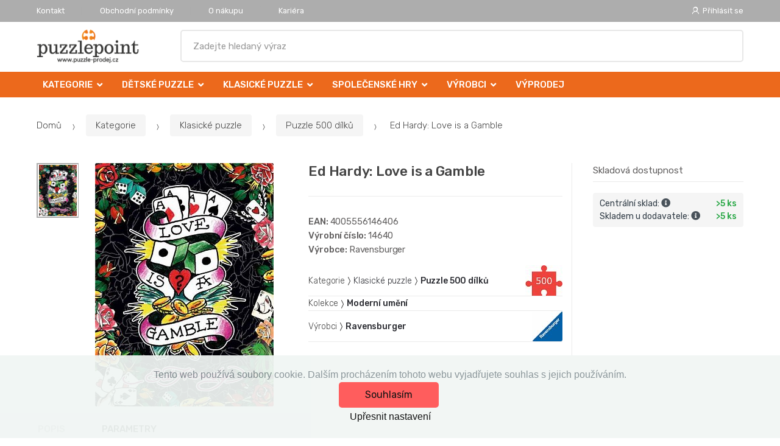

--- FILE ---
content_type: text/html; charset=UTF-8
request_url: https://www.puzzle-prodej.cz/ed-hardy-love-is-gamble/
body_size: 17518
content:
<!DOCTYPE html><html lang="cs" itemscope="itemscope" itemtype="http://schema.org/WebPage"><head><base href="//www.puzzle-prodej.cz/"><meta charset="UTF-8"><meta name="viewport" content="width=device-width, initial-scale=1"><meta property="og:title" content="Ed Hardy: Love is a Gamble"><meta property="og:type" content="article"><meta property="og:url" content="//www.puzzle-prodej.cz/ed-hardy-love-is-gamble/"><meta property="og:image" content="//www.puzzle-prodej.cz/img/1/ed-hardy-love-is-gamble-0--.jpg"><meta property="og:site_name" content="Puzzle-prodej.cz"><meta property="og:description" content="Obrázek na puzzle Ed Hardy: Love is a Gamble je jeden z motivů od výtvarníka a amerického umělce tetování jménem Ed Hardy.

Tato značka se objevila už v roce 1911, kdy se tetováním..."><title>Ed hardy: love is a gamble</title><meta name="description" content=""><meta name="keywords" content=""><meta name="robots" content="all,follow"><meta name="author" content="www.retailys.com"><link rel="preconnect" href="https://fonts.gstatic.com" crossorigin="anonymous"><link rel="preload" href="retailys/templates/modern/General/build/fonts/techmarket-icons.woff" as="font"  crossorigin="anonymous"><link rel="preload" href="retailys/templates/modern/General/build/fonts/fontawesome5/fa-solid-900.woff2" as="font"  crossorigin="anonymous"><link rel="preload" href="retailys/templates/modern/General/build/fonts/fontawesome5/fa-brands-400.woff2" as="font"  crossorigin="anonymous"><link rel="preload" href="retailys/templates/modern/General/build/fonts/fontawesome5/fa-regular-400.woff2" as="font"  crossorigin="anonymous"><link rel="preload" href="https://fonts.googleapis.com/css2?family=Rubik:wght@300;400;500;900&display=swap" as="style" ><link rel="stylesheet" href="https://fonts.googleapis.com/css2?family=Rubik:wght@300;400;500;900&display=swap"><link rel="preload" href="retailys/templates/modern/General/build/fonts/slick/slick.woff" as="font"  crossorigin="anonymous"><link rel="preload" href="retailys/templates/modern/General/build/css/styles-detail-09d5365638.css" as="style"><link rel="preload" href="retailys/templates/modern/General/build/js/scripts-detail-1d915b5de5.js" as="script"><link rel="stylesheet" type="text/css" href="retailys/templates/modern/General/build/css/styles-detail-09d5365638.css" media="all"><style>:root
		{
			--mainColor: #adadad;
			--secondaryColor: #ffffff;
			--menuColor: #ec691c;
			--addToCardColor:  #ec691c ;
			--addToCardTextColor:  #000000 ;
			--priceColor:  #000000 ;
			--noticeColor: #ffffff;
			--noticeTextColor: #ff0000;
			--onsaleColor: #f5363e;
			--landscapeTitleColor: #000000;
			--footerColor: #f9f9f9;
			--carousel-with-bg-background-color: #eff5f5;
			--UPSColor: #000000;
		}
	</style><script type="text/javascript" src="retailys/templates/modern/General/build/js/scripts-detail-1d915b5de5.js"></script><link href="https://cdn.jsdelivr.net/npm/select2@4.1.0-rc.0/dist/css/select2.min.css" rel="stylesheet"><script src="https://cdn.jsdelivr.net/npm/select2@4.1.0-rc.0/dist/js/select2.full.min.js"></script><script src="https://cdn.jsdelivr.net/npm/select2@4.0.13/dist/js/i18n/cs.js"></script><script>
			$(document).ready(function () {
				function formatSearching(result) {
					if (result.loading) {
						return result.text;
					}
					if(result.type== 'link')
					{
						var markup = "<a class='select2-result-search-box--link' href='//www.puzzle-prodej.cz/" + result.link + "/'>" +
								"<div><strong>" + result.text + "</strong></div></a>";
					}else if(result.type == 'section')
					{
						var markup = "<div class=''>" +
								"<div><strong>" + result.text + "</strong></div></div>";
					}else if(result.type=='category')
					{
						var markup = "<a class='select2-result-search-box' href='//www.puzzle-prodej.cz/" + result.path + "/'><i class='far fa-folder'></i>";
						 markup += "<div class='category-result'><strong>" + result.name + "</strong></div></a>";
					}
					else {
						var markup = "<a class='select2-result-search-box' href='//www.puzzle-prodej.cz/" + result.path + "/'><div class='select2-result-search-image'><img src='" + result.thumbnail + "' ></div><div class='select2-result-search clearfix d-flex flex-column'>" +
								"<div ><strong>" + result.text + "</strong></div>" +
								"<div class='d-flex flex-row justify-content-between'>" +
								"<div class='select2-result-search__meta'>";

						if (result.retailPrice) {
							markup += "<div class='select2-result-search__price'><span class='select2-result-search__price'> " + result.price + "</span> - <span class='select2-result-search__retailprice'>" + result.retailPrice + "</span></div>";

						} else {
							markup += "<div class='select2-result-search__price'><span class='select2-result-search__price'> " + result.price + "</span></div>";
						}
						markup += "</div>";
						markup += "</div></div></a>";
					}
					return markup;
				}
				function formatSearchingSelection(result) {
					return result.text;
				}
				$('#search, #search-mobile').select2({
					allowClear: false,
					DropdownSearch: false,
					//minimumResultsForSearch: 10,
					ajax: {
						url: '//www.puzzle-prodej.cz/plugin/Searching/action/getSearchingResultJSON/',
						method: "POST",
						delay: 250,
						dataType: 'json',
						data: function (params) {
							var query = {
								from: 'template',
								q: params.term,
								page: params.page || 1
							}
							return query;
						},
					},
					placeholder: 'Zadejte hledaný výraz',
					escapeMarkup: function (markup) {
						return markup;
					}, // let our custom formatter work
					minimumInputLength: 3,
					templateResult: formatSearching,
					templateSelection: formatSearchingSelection,
				}).on("select2:unselecting", function(e) {
					$(this).data('state', 'unselected');
				}).on("select2:open", function(e) {
					document.querySelector('.select2-search__field').focus();
				}).on("select2:select", function(e) {
					window.location.href = '//www.puzzle-prodej.cz/'+e.params.data.path;
				});
			});
		</script><script>
		window.dataLayer = window.dataLayer || [];
				if ($(window).width() < 768) {
			var responsive = 'phone';
		} else if ($(window).width() >= 768 && $(window).width() <= 992) {
			var responsive = 'tablet';
		} else {
			var responsive = 'screen';
		}
		var customLayer = {
			"event": "header_datalayer_loaded",
			"environmentIdentifier": "live",
			"user.isLoggedIn":  "n",
			"user.id": undefined,
						"pageAttributesSysEnv": responsive,
			"pageHttpResponseCode": 200,
			"pageGroup_language": "cs",
			"pageGroup1_mainCategory": "Kategorie",
"pageGroup1_subCategory": "Klasické puzzle","pageGroup1_subSubCategory": "Puzzle 500 dílků",			"pageGroup4_pageType": "detail produktu",
			"pageGroup5_pageName": "Ed Hardy: Love is a Gamble",
			"session_id": "undefined",
			"availability": "Skladem",
					"cart": {
				"id": "undefined",
				"total": 0,
			}
				}
		dataLayer.push(customLayer);

		var productShow = {
			"event": "productShow",
			"ecommerce": {
				"detail": {
					"products": [
						{
							"name": "Ed Hardy: Love is a Gamble",
							"id": "",
														"price": 249.00,
							"brand": "Ravensburger",
							"category": "Kategorie/Klasické puzzle/Puzzle 500 dílků",
														"variant": "",
																					"dimension10": undefined,
														"dimension20": "10027",
						}

					],
				}
			}
		}
		dataLayer.push(productShow);
		function changeVariantLayers(select, id, name,variant, label, nameVariant = null, master_id){
	if(nameVariant == null){
		var nameVariant = $(select).find(':selected').attr('data-name');
	}
	dataLayer.push({
		event: 'productVariantChosen',
		actionProduct: {
			id: id,
			master_id: master_id,
			name: name,
			productVariantId: variant
		},
		productVariantProperty: label,
		productVariantChosen:nameVariant
	});
}
	</script><script>
			function beforeSearching(){
				var q = $('#search').val();
				if(q.length <3){
					return false;
				}else {
					var action = $('#navbarsearch').attr('action') + q + '/?q='+q;
					$('#navbarsearch').attr('action', action);
				}
			}
			function dataLayerClick(url, id, name, priceWithoutWord, manufacturer_name, position, retailPriceWithoutWord, list,category, id2 = undefined){
				event.preventDefault();
				if(retailPriceWithoutWord == 0){
					var retailPriceWithoutWord = undefined;
				}
								dataLayer.push(
						{
							'event': 'productClick',
							'ecommerce':
									{
										'click':
												{
													'actionField':
															{
																'list': list
															},
													'products': [{
														'id': id,
														'name': name,
														'price':priceWithoutWord,
														'brand': manufacturer_name,
														'category': category,
														'position':position,
														'dimension10':retailPriceWithoutWord,
														'dimension20': id2,
													}],
												},
									},
						});
								if (event.which == 2) {
					window.open(url,'_blank');
				} else if(event.which != 3) {
					location = url;
				}
			}
		</script><link rel="shortcut icon" href="data/inakcz/templates/1/26/1/web_icon.png"><!-- BEGIN - Retailys marketing variables for javascript --><script>
	var loggedUser = null;
	var consentCookie = 0;
var marketingEvent = "offerdetail";
var marketingProductId = "10027";
	</script><!-- END - Retailys marketing variables for javascript --><!-- Google Tag Manager --><script>(function(w,d,s,l,i){w[l]=w[l]||[];w[l].push({'gtm.start':
new Date().getTime(),event:'gtm.js'});var f=d.getElementsByTagName(s)[0],
j=d.createElement(s),dl=l!='dataLayer'?'&l='+l:'';j.async=true;j.src=
'https://www.googletagmanager.com/gtm.js?id='+i+dl;f.parentNode.insertBefore(j,f);
})(window,document,'script','dataLayer','GTM-MJ98JNN');</script><!-- End Google Tag Manager --><!-- Google Analytics --><script>
(function(i,s,o,g,r,a,m){i['GoogleAnalyticsObject']=r;i[r]=i[r]||function(){
(i[r].q=i[r].q||[]).push(arguments)},i[r].l=1*new Date();a=s.createElement(o),
m=s.getElementsByTagName(o)[0];a.async=1;a.src=g;m.parentNode.insertBefore(a,m)
})(window,document,'script','https://www.google-analytics.com/analytics.js','ga');
ga('create', 'UA-144859916-2', 'auto');
ga('send', 'pageview');
</script><!-- End Google Analytics --><!-- Retargeting kód Sklik.cz  --><script type="text/javascript">
    /* <![CDATA[ */
    var seznam_retargeting_id = 50720;
    /* ]]> */
</script><script type="text/javascript" src="//c.imedia.cz/js/retargeting.js"></script><!-- END Retargeting kód Sklik.cz  --></head><body class="woocommerce-active single-product full-width extended"><!-- Google Tag Manager (noscript) --><noscript><iframe src="https://www.googletagmanager.com/ns.html?id=GTM-MJ98JNN"
height="0" width="0" style="display:none;visibility:hidden"></iframe></noscript><!-- End Google Tag Manager (noscript) --><div id="page" class="hfeed site"><div
	class="top-bar top-bar-v4"><div class="col-full"><ul id="menu-top-bar-left" class="nav menu-top-bar-left"><li class="menu-item animate-dropdown"><a title="Kontakt" href="//www.puzzle-prodej.cz/kontakt/">Kontakt</a></li><li class="menu-item animate-dropdown"><a title="Obchodní podmínky" href="//www.puzzle-prodej.cz/obchodni-podminky/">Obchodní podmínky</a></li><li class="menu-item animate-dropdown"><a title="O nákupu" href="//www.puzzle-prodej.cz/o-nakupu-2/">O nákupu</a></li><li class="menu-item animate-dropdown"><a title="Kariéra" href="//www.puzzle-prodej.cz/kariera/">Kariéra</a></li></ul><!-- .nav --><div class=""><ul id="menu-top-bar-right" class="nav menu-top-bar-right"><li class="menu-item"><a title="Přihlásit se" href="//www.puzzle-prodej.cz/plugin/Users/action/login/"><i class="tm tm-login-register"></i>
			Přihlásit se</a></li></ul></div><!-- .nav --></div><!-- .col-full --></div><!-- .top-bar-v2 --><header id="masthead" class="site-header header-v10" style="background-image: none; "><div class="col-full desktop-only"><div class="techmarket-sticky-wrap"><div class="row"><div class="site-branding"><a href="//www.puzzle-prodej.cz/" class="custom-logo-link" rel="home"><img src="data/inakcz/templates/1/26/1/logo.webp" alt="Logo"></a><!-- /.custom-logo-link --></div><!-- /.site-branding --><!-- ============================================================= End Header Logo ============================================================= --><form class="navbar-search" id="navbarsearch" method="POST" onsubmit="return beforeSearching()"  action="//www.puzzle-prodej.cz/q/"><label class="sr-only screen-reader-text" for="search">Vyhledat</label><input type="text" id="search" class="form-control" name="query" minlength="3"></form><!-- .navbar-search --></div><!-- /.row --><div class="alert alert-dark alert-cart-update" role="alert">
				Produkty v košíku byly aktualizovány
			</div><div class="alert alert-dark alert-user-login" role="alert"></div><div class="alert alert-dark alert-watchdog" role="alert">
				Hlídací pes byl úspěšně nastaven.
			</div><div class="alert alert-dark alert-discount-update" role="alert"></div></div><!-- .techmarket-sticky-wrap --><div class="stretched-row"><div class="col-full"><div
					class="row"><nav id="navbar-primary" class="navbar-primary " aria-label="Navbar Primary" data-nav="flex-menu"><ul id="menu-navbar-primary" class="nav yamm"><li class="yamm-fw menu-item menu-item-has-children  animate-dropdown dropdown"><a title="Kategorie" data-toggle="dropdown" class="dropdown-toggle  menu-open-after-hover " aria-haspopup="true" href=" //www.puzzle-prodej.cz/kategorie/" aria-expanded="false">Kategorie
						<span class="caret"></span></a><ul role="menu" class="dropdown-menu"><li class="menu-item menu-item-object-static_block animate-dropdown"><div class="yamm-content"><div class="tm-mega-menu"><ul class="megaMenuGrid"><li style="width: 17% !important"><a class="with-image" href="//www.puzzle-prodej.cz/detske-puzzle/"><span><img class="image" src="https://www.puzzle-prodej.cz/cdn/inakcz/img/1/detske-puzzle-0-50-50.jpg" alt="Dětské puzzle"><span>Dětské puzzle</span></span></a></li><li style="width: 17% !important"><a class="with-image" href="//www.puzzle-prodej.cz/klasicke-puzzle/"><span><img class="image" src="https://www.puzzle-prodej.cz/cdn/inakcz/img/1/klasicke-puzzle-0-50-50.jpg" alt="Klasické puzzle"><span>Klasické puzzle</span></span></a></li><li style="width: 17% !important"><a class="with-image" href="//www.puzzle-prodej.cz/3d-puzzle/"><span><img class="image" src="https://www.puzzle-prodej.cz/cdn/inakcz/img/1/3d-puzzle-0-50-50.jpg" alt="3D puzzle"><span>3D puzzle</span></span></a></li><li style="width: 17% !important"><a class="with-image" href="//www.puzzle-prodej.cz/starline-svitici/"><span><img class="image" src="https://www.puzzle-prodej.cz/cdn/inakcz/img/1/starline-svitici-0-50-50.jpg" alt="Svítící puzzle Starline"><span>Svítící puzzle Starline</span></span></a></li><li style="width: 17% !important"><a class="with-image" href="//www.puzzle-prodej.cz/3d-effekt/"><span><img class="image" src="https://www.puzzle-prodej.cz/cdn/inakcz/img/1/3d-effekt-0-50-50.jpg" alt="3D effekt"><span>3D effekt</span></span></a></li><li style="width: 17% !important"><a class="with-image" href="//www.puzzle-prodej.cz/4d-puzzle-cityscape/"><span><img class="image" src="https://www.puzzle-prodej.cz/cdn/inakcz/img/1/4d-puzzle-cityscape-0-50-50.jpg" alt="4D puzzle"><span>4D puzzle</span></span></a></li><li style="width: 17% !important"><a class="with-image" href="//www.puzzle-prodej.cz/drevene-puzzle/"><span><img class="image" src="https://www.puzzle-prodej.cz/cdn/inakcz/img/1/drevene-puzzle-0-50-50.jpg" alt="Dřevěné puzzle"><span>Dřevěné puzzle</span></span></a></li><li style="width: 17% !important"><a class="with-image" href="//www.puzzle-prodej.cz/korkove-puzzle/"><span><img class="image" src="https://www.puzzle-prodej.cz/cdn/inakcz/img/1/korkove-puzzle-0-50-50.jpg" alt="Korkové puzzle"><span>Korkové puzzle</span></span></a></li><li style="width: 17% !important"><a class="with-image" href="//www.puzzle-prodej.cz/kreativita/"><span><img class="image" src="https://www.puzzle-prodej.cz/cdn/inakcz/img/1/kreativita-0-50-50.jpg" alt="Kreativita"><span>Kreativita</span></span></a></li><li style="width: 17% !important"><a class="with-image" href="//www.puzzle-prodej.cz/krystalicke-3d-puzzle/"><span><img class="image" src="https://www.puzzle-prodej.cz/cdn/inakcz/img/1/krystalicke-3d-puzzle-0-50-50.jpg" alt="Krystalické 3D puzzle"><span>Krystalické 3D puzzle</span></span></a></li><li style="width: 17% !important"><a class="with-image" href="//www.puzzle-prodej.cz/penove-puzzle/"><span><img class="image" src="https://www.puzzle-prodej.cz/cdn/inakcz/img/1/penove-puzzle-0-50-50.jpg" alt="Pěnové puzzle"><span>Pěnové puzzle</span></span></a></li><li style="width: 17% !important"><a class="with-image" href="//www.puzzle-prodej.cz/perfalock/"><span><img class="image" src="https://www.puzzle-prodej.cz/cdn/inakcz/img/1/perfalock-0-50-50.jpg" alt="Perfalock "><span>Perfalock </span></span></a></li><li style="width: 17% !important"><a class="with-image" href="//www.puzzle-prodej.cz/prislusenstvi/"><span><img class="image" src="https://www.puzzle-prodej.cz/cdn/inakcz/img/1/prislusenstvi-0-50-50.jpg" alt="Příslušenství"><span>Příslušenství</span></span></a></li><li style="width: 17% !important"><a class="with-image" href="//www.puzzle-prodej.cz/puzzleball/"><span><img class="image" src="https://www.puzzle-prodej.cz/cdn/inakcz/img/1/puzzleball-0-50-50.jpg" alt="Puzzleball"><span>Puzzleball</span></span></a></li><li style="width: 17% !important"><a class="with-image" href="//www.puzzle-prodej.cz/puzzlepyramid/"><span><img class="image" src="https://www.puzzle-prodej.cz/cdn/inakcz/img/1/puzzlepyramid-0-50-50.jpg" alt="Puzzlepyramid"><span>Puzzlepyramid</span></span></a></li><li style="width: 17% !important"><a class="with-image" href="//www.puzzle-prodej.cz/spolecenske-hry/"><span><img class="image" src="https://www.puzzle-prodej.cz/cdn/inakcz/img/1/spolecenske-hry-0-50-50.jpg" alt="Společenské hry"><span>Společenské hry</span></span></a></li><li style="width: 17% !important"><a class="with-image" href="//www.puzzle-prodej.cz/stavebnice-1/"><span><img class="image" src="https://www.puzzle-prodej.cz/cdn/inakcz/img/1/stavebnice-1-0-50-50.jpg" alt="Stavebnice"><span>Stavebnice</span></span></a></li><li style="width: 17% !important"><a class="with-image" href="//www.puzzle-prodej.cz/vyprodej/"><span><img class="image" src="https://www.puzzle-prodej.cz/cdn/inakcz/img/1/vyprodej-0-50-50.jpg" alt="VÝPRODEJ"><span>VÝPRODEJ</span></span></a></li></ul></div><!-- .tm-mega-menu --></div><!-- .yamm-content --></li><!-- .menu-item --></ul><!-- .dropdown-menu --></li><li class="yamm-fw menu-item menu-item-has-children  animate-dropdown dropdown"><a title="Dětské puzzle" data-toggle="dropdown" class="dropdown-toggle  menu-open-after-hover " aria-haspopup="true" href=" //www.puzzle-prodej.cz/detske-puzzle/" aria-expanded="false">Dětské puzzle
						<span class="caret"></span></a><ul role="menu" class="dropdown-menu"><li class="menu-item menu-item-object-static_block animate-dropdown"><div class="yamm-content"><div class="tm-mega-menu"><ul class="megaMenuGrid"><li style="width: 17% !important"><a class="with-image" href="//www.puzzle-prodej.cz/24-dilku/"><span><img class="image" src="https://www.puzzle-prodej.cz/cdn/inakcz/img/1/24-dilku-0-50-50.jpg" alt="Puzzle 24 dílků"><span>Puzzle 24 dílků</span></span></a></li><li style="width: 17% !important"><a class="with-image" href="//www.puzzle-prodej.cz/48-dilku/"><span><img class="image" src="https://www.puzzle-prodej.cz/cdn/inakcz/img/1/48-dilku-0-50-50.jpg" alt="Puzzle 48 dílků"><span>Puzzle 48 dílků</span></span></a></li><li style="width: 17% !important"><a class="with-image" href="//www.puzzle-prodej.cz/60-dilku/"><span><img class="image" src="https://www.puzzle-prodej.cz/cdn/inakcz/img/1/60-dilku-0-50-50.jpg" alt="Puzzle 60 dilku"><span>Puzzle 60 dilku</span></span></a></li><li style="width: 17% !important"><a class="with-image" href="//www.puzzle-prodej.cz/99-dilku/"><span><img class="image" src="https://www.puzzle-prodej.cz/cdn/inakcz/img/1/99-dilku-0-50-50.jpg" alt="Puzzle 99 dilku"><span>Puzzle 99 dilku</span></span></a></li><li style="width: 17% !important"><a class="with-image" href="//www.puzzle-prodej.cz/200-dilku/"><span><img class="image" src="https://www.puzzle-prodej.cz/cdn/inakcz/img/1/200-dilku-0-50-50.jpg" alt="Puzzle 200 dílků"><span>Puzzle 200 dílků</span></span></a></li><li style="width: 17% !important"><a class="with-image" href="//www.puzzle-prodej.cz/300-dilku/"><span><img class="image" src="https://www.puzzle-prodej.cz/cdn/inakcz/img/1/300-dilku-0-50-50.jpg" alt="Puzzle 300 dílků"><span>Puzzle 300 dílků</span></span></a></li><li style="width: 17% !important"><a class="with-image" href="//www.puzzle-prodej.cz/2x20-dilku/"><span><img class="image" src="https://www.puzzle-prodej.cz/cdn/inakcz/img/1/2x20-dilku-0-50-50.jpg" alt="Puzzle 2x20 dílků"><span>Puzzle 2x20 dílků</span></span></a></li><li style="width: 17% !important"><a class="with-image" href="//www.puzzle-prodej.cz/2x48-dilku/"><span><img class="image" src="https://www.puzzle-prodej.cz/cdn/inakcz/img/1/2x48-dilku-0-50-50.jpg" alt="Puzzle 2x48 dílků"><span>Puzzle 2x48 dílků</span></span></a></li><li style="width: 17% !important"><a class="with-image" href="//www.puzzle-prodej.cz/3x49-dilku/"><span><img class="image" src="https://www.puzzle-prodej.cz/cdn/inakcz/img/1/3x49-dilku-0-50-50.jpg" alt="Puzzle 3x49 dílků"><span>Puzzle 3x49 dílků</span></span></a></li><li style="width: 17% !important"><a class="with-image" href="//www.puzzle-prodej.cz/deskove-puzzle-10-48d/"><span><img class="image" src="https://www.puzzle-prodej.cz/cdn/inakcz/img/1/deskove-puzzle-10-48d-0-50-50.jpg" alt="Deskové puzzle 10-48d."><span>Deskové puzzle 10-48d.</span></span></a></li><li style="width: 17% !important"><a class="with-image" href="//www.puzzle-prodej.cz/deskove-puzzle-nad-50d/"><span><img class="image" src="https://www.puzzle-prodej.cz/cdn/inakcz/img/1/deskove-puzzle-nad-50d-0-50-50.jpg" alt="Deskové puzzle nad 50d"><span>Deskové puzzle nad 50d</span></span></a></li><li style="width: 17% !important"><a class="with-image" href="//www.puzzle-prodej.cz/minipuzzle-54-dilku/"><span><img class="image" src="https://www.puzzle-prodej.cz/cdn/inakcz/img/1/minipuzzle-54-dilku-0-50-50.jpg" alt="Minipuzzle 54 dílků"><span>Minipuzzle 54 dílků</span></span></a></li><li style="width: 17% !important"><a class="with-image" href="//www.puzzle-prodej.cz/detske-educa/"><span><img class="image" src="https://www.puzzle-prodej.cz/cdn/inakcz/img/1/detske-educa-0-50-50.jpg" alt="Dětské Educa"><span>Dětské Educa</span></span></a></li><li style="width: 17% !important"><a class="with-image" href="//www.puzzle-prodej.cz/25-kontura/"><span><img class="image" src="https://www.puzzle-prodej.cz/cdn/inakcz/img/1/25-kontura-0-50-50.jpg" alt="Puzzle 25 kontura"><span>Puzzle 25 kontura</span></span></a></li><li style="width: 17% !important"><a class="with-image" href="//www.puzzle-prodej.cz/drevene-puzzle-1/"><span><img class="image" src="https://www.puzzle-prodej.cz/cdn/inakcz/img/1/drevene-puzzle-1-0-50-50.jpg" alt="Dřevěné puzzle"><span>Dřevěné puzzle</span></span></a></li><li style="width: 17% !important"><a class="with-image" href="//www.puzzle-prodej.cz/kufriky/"><span><img class="image" src="https://www.puzzle-prodej.cz/cdn/inakcz/img/1/kufriky-0-50-50.jpg" alt="Kufříky"><span>Kufříky</span></span></a></li><li style="width: 17% !important"><a class="with-image" href="//www.puzzle-prodej.cz/male-krabicky-77/"><span><img class="image" src="https://www.puzzle-prodej.cz/cdn/inakcz/img/1/male-krabicky-77-0-50-50.jpg" alt="Malé krabičky 77"><span>Malé krabičky 77</span></span></a></li><li style="width: 17% !important"><a class="with-image" href="//www.puzzle-prodej.cz/obrazkove-kostky/"><span><img class="image" src="https://www.puzzle-prodej.cz/cdn/inakcz/img/1/obrazkove-kostky-0-50-50.jpg" alt="Obrázkové kostky"><span>Obrázkové kostky</span></span></a></li></ul></div><!-- .tm-mega-menu --></div><!-- .yamm-content --></li><!-- .menu-item --></ul><!-- .dropdown-menu --></li><li class="yamm-fw menu-item menu-item-has-children  animate-dropdown dropdown"><a title="Klasické puzzle" data-toggle="dropdown" class="dropdown-toggle  menu-open-after-hover " aria-haspopup="true" href=" //www.puzzle-prodej.cz/klasicke-puzzle/" aria-expanded="false">Klasické puzzle
						<span class="caret"></span></a><ul role="menu" class="dropdown-menu"><li class="menu-item menu-item-object-static_block animate-dropdown"><div class="yamm-content"><div class="tm-mega-menu"><ul class="megaMenuGrid"><li style="width: 17% !important"><a class="with-image" href="//www.puzzle-prodej.cz/500-dilku/"><span><img class="image" src="https://www.puzzle-prodej.cz/cdn/inakcz/img/1/500-dilku-0-50-50.jpg" alt="Puzzle 500 dílků"><span>Puzzle 500 dílků</span></span></a></li><li style="width: 17% !important"><a class="with-image" href="//www.puzzle-prodej.cz/750-dilku/"><span><img class="image" src="https://www.puzzle-prodej.cz/cdn/inakcz/img/1/750-dilku-0--.png" alt="Puzzle 750 dílků"><span>Puzzle 750 dílků</span></span></a></li><li style="width: 17% !important"><a class="with-image" href="//www.puzzle-prodej.cz/1000-dilku/"><span><img class="image" src="https://www.puzzle-prodej.cz/cdn/inakcz/img/1/1000-dilku-0-50-50.jpg" alt="Puzzle 1000 dílků"><span>Puzzle 1000 dílků</span></span></a></li><li style="width: 17% !important"><a class="with-image" href="//www.puzzle-prodej.cz/1500-dilku/"><span><img class="image" src="https://www.puzzle-prodej.cz/cdn/inakcz/img/1/1500-dilku-0-50-50.jpg" alt="Puzzle 1500 dílků"><span>Puzzle 1500 dílků</span></span></a></li><li style="width: 17% !important"><a class="with-image" href="//www.puzzle-prodej.cz/2000-dilku/"><span><img class="image" src="https://www.puzzle-prodej.cz/cdn/inakcz/img/1/2000-dilku-0-50-50.jpg" alt="Puzzle 2000 dílků"><span>Puzzle 2000 dílků</span></span></a></li><li style="width: 17% !important"><a class="with-image" href="//www.puzzle-prodej.cz/3000-dilku/"><span><img class="image" src="https://www.puzzle-prodej.cz/cdn/inakcz/img/1/3000-dilku-0-50-50.jpg" alt="Puzzle 3000 dílků"><span>Puzzle 3000 dílků</span></span></a></li><li style="width: 17% !important"><a class="with-image" href="//www.puzzle-prodej.cz/5000-dilku/"><span><img class="image" src="https://www.puzzle-prodej.cz/cdn/inakcz/img/1/5000-dilku-0-50-50.jpg" alt="Puzzle 5000 dílků"><span>Puzzle 5000 dílků</span></span></a></li><li style="width: 17% !important"><a class="with-image" href="//www.puzzle-prodej.cz/1000-exclusive/"><span><img class="image" src="https://www.puzzle-prodej.cz/cdn/inakcz/img/1/1000-exclusive-0--.jpg" alt="Puzzle 1000 Exclusive"><span>Puzzle 1000 Exclusive</span></span></a></li><li style="width: 17% !important"><a class="with-image" href="//www.puzzle-prodej.cz/500-panoramic/"><span><img class="image" src="https://www.puzzle-prodej.cz/cdn/inakcz/img/1/500-panoramic-0--.jpg" alt="Puzzle 500 Panoramic"><span>Puzzle 500 Panoramic</span></span></a></li><li style="width: 17% !important"><a class="with-image" href="//www.puzzle-prodej.cz/1000-panoramic/"><span><img class="image" src="https://www.puzzle-prodej.cz/cdn/inakcz/img/1/1000-panoramic-0--.jpg" alt="Puzzle 1000 Panoramic"><span>Puzzle 1000 Panoramic</span></span></a></li><li style="width: 17% !important"><a class="with-image" href="//www.puzzle-prodej.cz/75-dilku-vertikalni/"><span><img class="image" src="https://www.puzzle-prodej.cz/cdn/inakcz/img/1/75-dilku-vertikalni-0--.jpg" alt="75 dílků vertikální"><span>75 dílků vertikální</span></span></a></li><li style="width: 17% !important"><a class="with-image" href="//www.puzzle-prodej.cz/neobvykle-tvary/"><span><img class="image" src="https://www.puzzle-prodej.cz/cdn/inakcz/img/1/neobvykle-tvary-0-50-50.png" alt="Neobvyklé tvary"><span>Neobvyklé tvary</span></span></a></li><li style="width: 17% !important"><a class="without-image " href="//www.puzzle-prodej.cz/6000-dilku/"><span><span>Puzzle 6000 dílků</span></span></a></li></ul></div><!-- .tm-mega-menu --></div><!-- .yamm-content --></li><!-- .menu-item --></ul><!-- .dropdown-menu --></li><li class="yamm-fw menu-item menu-item-has-children  animate-dropdown dropdown"><a title="Společenské hry" data-toggle="dropdown" class="dropdown-toggle  menu-open-after-hover " aria-haspopup="true" href=" //www.puzzle-prodej.cz/spolecenske-hry/" aria-expanded="false">Společenské hry
						<span class="caret"></span></a><ul role="menu" class="dropdown-menu"><li class="menu-item menu-item-object-static_block animate-dropdown"><div class="yamm-content"><div class="tm-mega-menu"><ul class="megaMenuGrid"><li style="width: 17% !important"><a class="with-image" href="//www.puzzle-prodej.cz/deskove-hry/"><span><img class="image" src="https://www.puzzle-prodej.cz/cdn/inakcz/img/1/deskove-hry-0-50-50.jpg" alt="Deskové hry"><span>Deskové hry</span></span></a></li><li style="width: 17% !important"><a class="without-image " href="//www.puzzle-prodej.cz/hry-pro-dospele/"><span><span>Hry pro dospělé</span></span></a></li><li style="width: 17% !important"><a class="with-image" href="//www.puzzle-prodej.cz/karetni-hry/"><span><img class="image" src="https://www.puzzle-prodej.cz/cdn/inakcz/img/1/karetni-hry-0-50-50.jpg" alt="Karetní hry"><span>Karetní hry</span></span></a></li><li style="width: 17% !important"><a class="with-image" href="//www.puzzle-prodej.cz/klasicke-hry/"><span><img class="image" src="https://www.puzzle-prodej.cz/cdn/inakcz/img/1/klasicke-hry-0-50-50.jpg" alt="Klasické hry"><span>Klasické hry</span></span></a></li><li style="width: 17% !important"><a class="without-image " href="//www.puzzle-prodej.cz/laboratore/"><span><span>Laboratoře</span></span></a></li><li style="width: 17% !important"><a class="with-image" href="//www.puzzle-prodej.cz/logicke-hry/"><span><img class="image" src="https://www.puzzle-prodej.cz/cdn/inakcz/img/1/logicke-hry-0-50-50.jpg" alt="Logické hry"><span>Logické hry</span></span></a></li><li style="width: 17% !important"><a class="with-image" href="//www.puzzle-prodej.cz/party-hry/"><span><img class="image" src="https://www.puzzle-prodej.cz/cdn/inakcz/img/1/party-hry-0-50-50.jpg" alt="Party hry"><span>Party hry</span></span></a></li><li style="width: 17% !important"><a class="with-image" href="//www.puzzle-prodej.cz/pexeso/"><span><img class="image" src="https://www.puzzle-prodej.cz/cdn/inakcz/img/1/pexeso-0-50-50.jpg" alt="Pexeso"><span>Pexeso</span></span></a></li><li style="width: 17% !important"><a class="with-image" href="//www.puzzle-prodej.cz/postrehove-hry/"><span><img class="image" src="https://www.puzzle-prodej.cz/cdn/inakcz/img/1/postrehove-hry-0-50-50.jpg" alt="Postřehové hry"><span>Postřehové hry</span></span></a></li><li style="width: 17% !important"><a class="with-image" href="//www.puzzle-prodej.cz/rodinne-hry/"><span><img class="image" src="https://www.puzzle-prodej.cz/cdn/inakcz/img/1/rodinne-hry-0-50-50.jpg" alt="Rodinné hry"><span>Rodinné hry</span></span></a></li><li style="width: 17% !important"><a class="with-image" href="//www.puzzle-prodej.cz/slovni-hry/"><span><img class="image" src="https://www.puzzle-prodej.cz/cdn/inakcz/img/1/slovni-hry-0-50-50.jpg" alt="Slovní hry"><span>Slovní hry</span></span></a></li><li style="width: 17% !important"><a class="with-image" href="//www.puzzle-prodej.cz/stolni-hry-pro-deti/"><span><img class="image" src="https://www.puzzle-prodej.cz/cdn/inakcz/img/1/stolni-hry-pro-deti-0-50-50.jpg" alt="Stolní hry pro děti"><span>Stolní hry pro děti</span></span></a></li><li style="width: 17% !important"><a class="with-image" href="//www.puzzle-prodej.cz/strategicke-hry/"><span><img class="image" src="https://www.puzzle-prodej.cz/cdn/inakcz/img/1/strategicke-hry-0-50-50.jpg" alt="Strategické hry"><span>Strategické hry</span></span></a></li><li style="width: 17% !important"><a class="with-image" href="//www.puzzle-prodej.cz/vzdelavaci-hry/"><span><img class="image" src="https://www.puzzle-prodej.cz/cdn/inakcz/img/1/vzdelavaci-hry-0-50-50.jpg" alt="Vzdělávací hry"><span>Vzdělávací hry</span></span></a></li><li style="width: 17% !important"><a class="with-image" href="//www.puzzle-prodej.cz/cestovni-hry/"><span><img class="image" src="https://www.puzzle-prodej.cz/cdn/inakcz/img/1/cestovni-hry-0-50-50.jpg" alt="Cestovní hry"><span>Cestovní hry</span></span></a></li></ul></div><!-- .tm-mega-menu --></div><!-- .yamm-content --></li><!-- .menu-item --></ul><!-- .dropdown-menu --></li><li class="yamm-fw menu-item menu-item-has-children  animate-dropdown dropdown"><a title="Výrobci" data-toggle="dropdown" class="dropdown-toggle  menu-open-after-hover " aria-haspopup="true" href=" //www.puzzle-prodej.cz/vyrobci/" aria-expanded="false">Výrobci
						<span class="caret"></span></a><ul role="menu" class="dropdown-menu"><li class="menu-item menu-item-object-static_block animate-dropdown"><div class="yamm-content"><div class="tm-mega-menu"><ul class="megaMenuGrid"><li style="width: 17% !important"><a class="with-image" href="//www.puzzle-prodej.cz/4d-cityscape/"><span><img class="image" src="https://www.puzzle-prodej.cz/cdn/inakcz/img/1/4d-cityscape-0-50-50.jpg" alt="4D Cityscape"><span>4D Cityscape</span></span></a></li><li style="width: 17% !important"><a class="with-image" href="//www.puzzle-prodej.cz/artgame/"><span><img class="image" src="https://www.puzzle-prodej.cz/cdn/inakcz/img/1/artgame-0-50-50.png" alt="Artgame"><span>Artgame</span></span></a></li><li style="width: 17% !important"><a class="with-image" href="//www.puzzle-prodej.cz/axel/"><span><img class="image" src="https://www.puzzle-prodej.cz/cdn/inakcz/img/1/axel-0-50-50.png" alt="Axel"><span>Axel</span></span></a></li><li style="width: 17% !important"><a class="with-image" href="//www.puzzle-prodej.cz/beverly/"><span><img class="image" src="https://www.puzzle-prodej.cz/cdn/inakcz/img/1/beverly-0-50-50.jpg" alt="Beverly"><span>Beverly</span></span></a></li><li style="width: 17% !important"><a class="with-image" href="//www.puzzle-prodej.cz/bino/"><span><img class="image" src="https://www.puzzle-prodej.cz/cdn/inakcz/img/1/bino-0-50-50.jpg" alt="Bino"><span>Bino</span></span></a></li><li style="width: 17% !important"><a class="with-image" href="//www.puzzle-prodej.cz/bonaparte-1/"><span><img class="image" src="https://www.puzzle-prodej.cz/cdn/inakcz/img/1/bonaparte-1-0-50-50.jpg" alt="Bonaparte"><span>Bonaparte</span></span></a></li><li style="width: 17% !important"><a class="with-image" href="//www.puzzle-prodej.cz/castorland/"><span><img class="image" src="https://www.puzzle-prodej.cz/cdn/inakcz/img/1/castorland-0-50-50.jpg" alt="Castorland"><span>Castorland</span></span></a></li><li style="width: 17% !important"><a class="with-image" href="//www.puzzle-prodej.cz/clementoni/"><span><img class="image" src="https://www.puzzle-prodej.cz/cdn/inakcz/img/1/clementoni-0-50-50.jpg" alt="Clementoni"><span>Clementoni</span></span></a></li><li style="width: 17% !important"><a class="with-image" href="//www.puzzle-prodej.cz/cubicfun/"><span><img class="image" src="https://www.puzzle-prodej.cz/cdn/inakcz/img/1/cubicfun-0-50-50.jpg" alt="Cubicfun"><span>Cubicfun</span></span></a></li><li style="width: 17% !important"><a class="with-image" href="//www.puzzle-prodej.cz/dino/"><span><img class="image" src="https://www.puzzle-prodej.cz/cdn/inakcz/img/1/dino-0-50-50.jpg" alt="Dino"><span>Dino</span></span></a></li><li style="width: 17% !important"><a class="with-image" href="//www.puzzle-prodej.cz/educa/"><span><img class="image" src="https://www.puzzle-prodej.cz/cdn/inakcz/img/1/educa-0-50-50.jpg" alt="Educa"><span>Educa</span></span></a></li><li style="width: 17% !important"><a class="with-image" href="//www.puzzle-prodej.cz/efko/"><span><img class="image" src="https://www.puzzle-prodej.cz/cdn/inakcz/img/1/efko-0-50-50.jpg" alt="Efko"><span>Efko</span></span></a></li><li style="width: 17% !important"><a class="with-image" href="//www.puzzle-prodej.cz/eurographics/"><span><img class="image" src="https://www.puzzle-prodej.cz/cdn/inakcz/img/1/eurographics-0-50-50.jpg" alt="Eurographics"><span>Eurographics</span></span></a></li><li style="width: 17% !important"><a class="with-image" href="//www.puzzle-prodej.cz/falcon/"><span><img class="image" src="https://www.puzzle-prodej.cz/cdn/inakcz/img/1/falcon-0-50-50.jpg" alt="Falcon"><span>Falcon</span></span></a></li><li style="width: 17% !important"><a class="with-image" href="//www.puzzle-prodej.cz/fame/"><span><img class="image" src="https://www.puzzle-prodej.cz/cdn/inakcz/img/1/fame-0-50-50.jpg" alt="Fame"><span>Fame</span></span></a></li><li style="width: 17% !important"><a class="with-image" href="//www.puzzle-prodej.cz/favorit/"><span><img class="image" src="https://www.puzzle-prodej.cz/cdn/inakcz/img/1/favorit-0-50-50.jpg" alt="Favorit"><span>Favorit</span></span></a></li><li style="width: 17% !important"><a class="with-image" href="//www.puzzle-prodej.cz/heye/"><span><img class="image" src="https://www.puzzle-prodej.cz/cdn/inakcz/img/1/heye-0-50-50.png" alt="Heye"><span>Heye</span></span></a></li><li style="width: 17% !important"><a class="with-image" href="//www.puzzle-prodej.cz/jumbo/"><span><img class="image" src="https://www.puzzle-prodej.cz/cdn/inakcz/img/1/jumbo-0-50-50.jpg" alt="Jumbo"><span>Jumbo</span></span></a></li><li style="width: 17% !important"><a class="with-image" href="//www.puzzle-prodej.cz/kb-barko/"><span><img class="image" src="https://www.puzzle-prodej.cz/retailys/etc/noimg.gif" alt="KB Barko"><span>KB Barko</span></span></a></li><li style="width: 17% !important"><a class="with-image" href="//www.puzzle-prodej.cz/kosmos/"><span><img class="image" src="https://www.puzzle-prodej.cz/cdn/inakcz/img/1/kosmos-0-50-50.png" alt="Kosmos"><span>Kosmos</span></span></a></li><li style="width: 17% !important"><a class="with-image" href="//www.puzzle-prodej.cz/larsen/"><span><img class="image" src="https://www.puzzle-prodej.cz/cdn/inakcz/img/1/larsen-0-50-50.jpg" alt="Larsen"><span>Larsen</span></span></a></li><li style="width: 17% !important"><a class="with-image" href="//www.puzzle-prodej.cz/lupu/"><span><img class="image" src="https://www.puzzle-prodej.cz/cdn/inakcz/img/1/lupu-0-50-50.jpg" alt="Lupu"><span>Lupu</span></span></a></li><li style="width: 17% !important"><a class="with-image" href="//www.puzzle-prodej.cz/mic/"><span><img class="image" src="https://www.puzzle-prodej.cz/cdn/inakcz/img/1/mic-0-50-50.jpg" alt="M.I.C"><span>M.I.C</span></span></a></li><li style="width: 17% !important"><a class="with-image" href="//www.puzzle-prodej.cz/master-line/"><span><img class="image" src="https://www.puzzle-prodej.cz/cdn/inakcz/img/1/master-line-0-50-50.png" alt="Master Line"><span>Master Line</span></span></a></li><li style="width: 17% !important"><a class="with-image" href="//www.puzzle-prodej.cz/maxim/"><span><img class="image" src="https://www.puzzle-prodej.cz/cdn/inakcz/img/1/maxim-0-50-50.jpg" alt="Maxim"><span>Maxim</span></span></a></li><li style="width: 17% !important"><a class="with-image" href="//www.puzzle-prodej.cz/nathan/"><span><img class="image" src="https://www.puzzle-prodej.cz/cdn/inakcz/img/1/nathan-0-50-50.jpg" alt="Nathan"><span>Nathan</span></span></a></li><li style="width: 17% !important"><a class="with-image" href="//www.puzzle-prodej.cz/ostatni/"><span><img class="image" src="https://www.puzzle-prodej.cz/cdn/inakcz/img/1/ostatni-0-50-50.png" alt="Ostatní"><span>Ostatní</span></span></a></li><li style="width: 17% !important"><a class="with-image" href="//www.puzzle-prodej.cz/perre/"><span><img class="image" src="https://www.puzzle-prodej.cz/cdn/inakcz/img/1/perre-0-50-50.png" alt="Perre"><span>Perre</span></span></a></li><li style="width: 17% !important"><a class="with-image" href="//www.puzzle-prodej.cz/pexi/"><span><img class="image" src="https://www.puzzle-prodej.cz/cdn/inakcz/img/1/pexi-0-50-50.jpg" alt="Pexi"><span>Pexi</span></span></a></li><li style="width: 17% !important"><a class="with-image" href="//www.puzzle-prodej.cz/ravensburger/"><span><img class="image" src="https://www.puzzle-prodej.cz/cdn/inakcz/img/1/ravensburger-0-50-50.jpg" alt="Ravensburger"><span>Ravensburger</span></span></a></li><li style="width: 17% !important"><a class="with-image" href="//www.puzzle-prodej.cz/reeves/"><span><img class="image" src="https://www.puzzle-prodej.cz/cdn/inakcz/img/1/reeves-0-50-50.png" alt="Reeves"><span>Reeves</span></span></a></li><li style="width: 17% !important"><a class="with-image" href="//www.puzzle-prodej.cz/royal-langnickel/"><span><img class="image" src="https://www.puzzle-prodej.cz/cdn/inakcz/img/1/royal-langnickel-0-50-50.png" alt="Royal Langnickel"><span>Royal Langnickel</span></span></a></li><li style="width: 17% !important"><a class="with-image" href="//www.puzzle-prodej.cz/schmidt/"><span><img class="image" src="https://www.puzzle-prodej.cz/cdn/inakcz/img/1/schmidt-0-50-50.jpg" alt="Schmidt"><span>Schmidt</span></span></a></li><li style="width: 17% !important"><a class="with-image" href="//www.puzzle-prodej.cz/step/"><span><img class="image" src="https://www.puzzle-prodej.cz/cdn/inakcz/img/1/step-0-50-50.jpg" alt="Step"><span>Step</span></span></a></li><li style="width: 17% !important"><a class="with-image" href="//www.puzzle-prodej.cz/sunsout/"><span><img class="image" src="https://www.puzzle-prodej.cz/cdn/inakcz/img/1/sunsout-0-50-50.jpg" alt="Sunsout"><span>Sunsout</span></span></a></li><li style="width: 17% !important"><a class="with-image" href="//www.puzzle-prodej.cz/trefl/"><span><img class="image" src="https://www.puzzle-prodej.cz/cdn/inakcz/img/1/trefl-0-50-50.jpg" alt="Trefl"><span>Trefl</span></span></a></li><li style="width: 17% !important"><a class="with-image" href="//www.puzzle-prodej.cz/wrebbit/"><span><img class="image" src="https://www.puzzle-prodej.cz/cdn/inakcz/img/1/wrebbit-0-50-50.png" alt="Wrebbit"><span>Wrebbit</span></span></a></li><li style="width: 17% !important"><a class="with-image" href="//www.puzzle-prodej.cz/zdeko/"><span><img class="image" src="https://www.puzzle-prodej.cz/cdn/inakcz/img/1/zdeko-0-50-50.jpg" alt="Zdeko"><span>Zdeko</span></span></a></li></ul></div><!-- .tm-mega-menu --></div><!-- .yamm-content --></li><!-- .menu-item --></ul><!-- .dropdown-menu --></li><li class="menu-item"><a title="VÝPRODEJ" href="//www.puzzle-prodej.cz/vyprodej/">VÝPRODEJ</a></li></ul><!-- .nav --></nav><!-- .navbar-primary --></div></div></div></div><div class="col-full handheld-only"><div class="handheld-header"><div class="row"><div class="site-branding"><a href="//www.puzzle-prodej.cz/" class="custom-logo-link" rel="home"><img src="data/inakcz/templates/1/26/1/logo.webp" alt="Logo"></a><!-- /.custom-logo-link --></div><!-- /.site-branding --><!-- ============================================================= End Header Logo ============================================================= --><div class="handheld-header-links"><ul class=""><li class="menu-item" style="position: relative;"><a title="Přihlásit se" href="//www.puzzle-prodej.cz/plugin/Users/action/login/"><i class="tm tm-login-register"></i></a></li></ul><!-- .columns-3 --></div><!-- .handheld-header-links --></div><div class="alert alert-dark alert-cart-update" role="alert">
				Produkty v košíku byly aktualizovány
			</div><div class="alert alert-dark alert-user-login" role="alert"></div><div class="alert alert-dark alert-watchdog" role="alert">
				Hlídací pes byl úspěšně nastaven.
			</div><div class="alert alert-dark alert-discount-update" role="alert"></div><div class="techmarket-sticky-wrap"><div class="row"><nav id="handheld-navigation" class="handheld-navigation" aria-label="Handheld Navigation"><button class="btn navbar-toggler" type="button" aria-label="Menu"><i class="tm tm-departments-thin"></i><span>Menu</span></button><div class="handheld-navigation-menu"><div class="handheld-navigation-menu-content"><span class="tmhm-close">Zavřít</span><ul id="menu-departments-menu-1" class="nav"><li class="menu-item menu-item-has-children animate-dropdown dropdown"><a data-toggle="dropdown" class="dropdown-toggle" aria-haspopup="true" href="//www.puzzle-prodej.cz/kategorie/" aria-expanded="false">Kategorie<span class="caret"></span></a><ul role="menu" class="dropdown-menu"><li class="menu-item animate-dropdown"><a title="Dětské puzzle" href="//www.puzzle-prodej.cz/detske-puzzle/">Dětské puzzle</a></li><li class="menu-item animate-dropdown"><a title="Klasické puzzle" href="//www.puzzle-prodej.cz/klasicke-puzzle/">Klasické puzzle</a></li><li class="menu-item animate-dropdown"><a title="3D puzzle" href="//www.puzzle-prodej.cz/3d-puzzle/">3D puzzle</a></li><li class="menu-item animate-dropdown"><a title="Svítící puzzle Starline" href="//www.puzzle-prodej.cz/starline-svitici/">Svítící puzzle Starline</a></li><li class="menu-item animate-dropdown"><a title="3D effekt" href="//www.puzzle-prodej.cz/3d-effekt/">3D effekt</a></li><li class="menu-item animate-dropdown"><a title="4D puzzle" href="//www.puzzle-prodej.cz/4d-puzzle-cityscape/">4D puzzle</a></li><li class="menu-item animate-dropdown"><a title="Dřevěné puzzle" href="//www.puzzle-prodej.cz/drevene-puzzle/">Dřevěné puzzle</a></li><li class="menu-item animate-dropdown"><a title="Korkové puzzle" href="//www.puzzle-prodej.cz/korkove-puzzle/">Korkové puzzle</a></li><li class="menu-item animate-dropdown"><a title="Kreativita" href="//www.puzzle-prodej.cz/kreativita/">Kreativita</a></li><li class="menu-item animate-dropdown"><a title="Krystalické 3D puzzle" href="//www.puzzle-prodej.cz/krystalicke-3d-puzzle/">Krystalické 3D puzzle</a></li><li class="menu-item animate-dropdown"><a title="Pěnové puzzle" href="//www.puzzle-prodej.cz/penove-puzzle/">Pěnové puzzle</a></li><li class="menu-item animate-dropdown"><a title="Perfalock " href="//www.puzzle-prodej.cz/perfalock/">Perfalock </a></li><li class="menu-item animate-dropdown"><a title="Příslušenství" href="//www.puzzle-prodej.cz/prislusenstvi/">Příslušenství</a></li><li class="menu-item animate-dropdown"><a title="Puzzleball" href="//www.puzzle-prodej.cz/puzzleball/">Puzzleball</a></li><li class="menu-item animate-dropdown"><a title="Puzzlepyramid" href="//www.puzzle-prodej.cz/puzzlepyramid/">Puzzlepyramid</a></li><li class="menu-item animate-dropdown"><a title="Společenské hry" href="//www.puzzle-prodej.cz/spolecenske-hry/">Společenské hry</a></li><li class="menu-item animate-dropdown"><a title="Stavebnice" href="//www.puzzle-prodej.cz/stavebnice-1/">Stavebnice</a></li><li class="menu-item animate-dropdown"><a title="VÝPRODEJ" href="//www.puzzle-prodej.cz/vyprodej/">VÝPRODEJ</a></li></ul></li><!-- .dropdown-menu --><li class="menu-item menu-item-has-children animate-dropdown dropdown"><a data-toggle="dropdown" class="dropdown-toggle" aria-haspopup="true" href="//www.puzzle-prodej.cz/detske-puzzle/" aria-expanded="false">Dětské puzzle<span class="caret"></span></a><ul role="menu" class="dropdown-menu"><li class="menu-item animate-dropdown"><a title="Puzzle 24 dílků" href="//www.puzzle-prodej.cz/24-dilku/">Puzzle 24 dílků</a></li><li class="menu-item animate-dropdown"><a title="Puzzle 48 dílků" href="//www.puzzle-prodej.cz/48-dilku/">Puzzle 48 dílků</a></li><li class="menu-item animate-dropdown"><a title="Puzzle 60 dilku" href="//www.puzzle-prodej.cz/60-dilku/">Puzzle 60 dilku</a></li><li class="menu-item animate-dropdown"><a title="Puzzle 99 dilku" href="//www.puzzle-prodej.cz/99-dilku/">Puzzle 99 dilku</a></li><li class="menu-item animate-dropdown"><a title="Puzzle 200 dílků" href="//www.puzzle-prodej.cz/200-dilku/">Puzzle 200 dílků</a></li><li class="menu-item animate-dropdown"><a title="Puzzle 300 dílků" href="//www.puzzle-prodej.cz/300-dilku/">Puzzle 300 dílků</a></li><li class="menu-item animate-dropdown"><a title="Puzzle 2x20 dílků" href="//www.puzzle-prodej.cz/2x20-dilku/">Puzzle 2x20 dílků</a></li><li class="menu-item animate-dropdown"><a title="Puzzle 2x48 dílků" href="//www.puzzle-prodej.cz/2x48-dilku/">Puzzle 2x48 dílků</a></li><li class="menu-item animate-dropdown"><a title="Puzzle 3x49 dílků" href="//www.puzzle-prodej.cz/3x49-dilku/">Puzzle 3x49 dílků</a></li><li class="menu-item animate-dropdown"><a title="Deskové puzzle 10-48d." href="//www.puzzle-prodej.cz/deskove-puzzle-10-48d/">Deskové puzzle 10-48d.</a></li><li class="menu-item animate-dropdown"><a title="Deskové puzzle nad 50d" href="//www.puzzle-prodej.cz/deskove-puzzle-nad-50d/">Deskové puzzle nad 50d</a></li><li class="menu-item animate-dropdown"><a title="Minipuzzle 54 dílků" href="//www.puzzle-prodej.cz/minipuzzle-54-dilku/">Minipuzzle 54 dílků</a></li><li class="menu-item animate-dropdown"><a title="Dětské Educa" href="//www.puzzle-prodej.cz/detske-educa/">Dětské Educa</a></li><li class="menu-item animate-dropdown"><a title="Puzzle 25 kontura" href="//www.puzzle-prodej.cz/25-kontura/">Puzzle 25 kontura</a></li><li class="menu-item animate-dropdown"><a title="Dřevěné puzzle" href="//www.puzzle-prodej.cz/drevene-puzzle-1/">Dřevěné puzzle</a></li><li class="menu-item animate-dropdown"><a title="Kufříky" href="//www.puzzle-prodej.cz/kufriky/">Kufříky</a></li><li class="menu-item animate-dropdown"><a title="Malé krabičky 77" href="//www.puzzle-prodej.cz/male-krabicky-77/">Malé krabičky 77</a></li><li class="menu-item animate-dropdown"><a title="Obrázkové kostky" href="//www.puzzle-prodej.cz/obrazkove-kostky/">Obrázkové kostky</a></li></ul></li><!-- .dropdown-menu --><li class="menu-item menu-item-has-children animate-dropdown dropdown"><a data-toggle="dropdown" class="dropdown-toggle" aria-haspopup="true" href="//www.puzzle-prodej.cz/klasicke-puzzle/" aria-expanded="false">Klasické puzzle<span class="caret"></span></a><ul role="menu" class="dropdown-menu"><li class="menu-item animate-dropdown"><a title="Puzzle 500 dílků" href="//www.puzzle-prodej.cz/500-dilku/">Puzzle 500 dílků</a></li><li class="menu-item animate-dropdown"><a title="Puzzle 750 dílků" href="//www.puzzle-prodej.cz/750-dilku/">Puzzle 750 dílků</a></li><li class="menu-item animate-dropdown"><a title="Puzzle 1000 dílků" href="//www.puzzle-prodej.cz/1000-dilku/">Puzzle 1000 dílků</a></li><li class="menu-item animate-dropdown"><a title="Puzzle 1500 dílků" href="//www.puzzle-prodej.cz/1500-dilku/">Puzzle 1500 dílků</a></li><li class="menu-item animate-dropdown"><a title="Puzzle 2000 dílků" href="//www.puzzle-prodej.cz/2000-dilku/">Puzzle 2000 dílků</a></li><li class="menu-item animate-dropdown"><a title="Puzzle 3000 dílků" href="//www.puzzle-prodej.cz/3000-dilku/">Puzzle 3000 dílků</a></li><li class="menu-item animate-dropdown"><a title="Puzzle 5000 dílků" href="//www.puzzle-prodej.cz/5000-dilku/">Puzzle 5000 dílků</a></li><li class="menu-item animate-dropdown"><a title="Puzzle 1000 Exclusive" href="//www.puzzle-prodej.cz/1000-exclusive/">Puzzle 1000 Exclusive</a></li><li class="menu-item animate-dropdown"><a title="Puzzle 500 Panoramic" href="//www.puzzle-prodej.cz/500-panoramic/">Puzzle 500 Panoramic</a></li><li class="menu-item animate-dropdown"><a title="Puzzle 1000 Panoramic" href="//www.puzzle-prodej.cz/1000-panoramic/">Puzzle 1000 Panoramic</a></li><li class="menu-item animate-dropdown"><a title="75 dílků vertikální" href="//www.puzzle-prodej.cz/75-dilku-vertikalni/">75 dílků vertikální</a></li><li class="menu-item animate-dropdown"><a title="Neobvyklé tvary" href="//www.puzzle-prodej.cz/neobvykle-tvary/">Neobvyklé tvary</a></li><li class="menu-item animate-dropdown"><a title="Puzzle 6000 dílků" href="//www.puzzle-prodej.cz/6000-dilku/">Puzzle 6000 dílků</a></li></ul></li><!-- .dropdown-menu --><li class="menu-item menu-item-has-children animate-dropdown dropdown"><a data-toggle="dropdown" class="dropdown-toggle" aria-haspopup="true" href="//www.puzzle-prodej.cz/spolecenske-hry/" aria-expanded="false">Společenské hry<span class="caret"></span></a><ul role="menu" class="dropdown-menu"><li class="menu-item animate-dropdown"><a title="Deskové hry" href="//www.puzzle-prodej.cz/deskove-hry/">Deskové hry</a></li><li class="menu-item animate-dropdown"><a title="Hry pro dospělé" href="//www.puzzle-prodej.cz/hry-pro-dospele/">Hry pro dospělé</a></li><li class="menu-item animate-dropdown"><a title="Karetní hry" href="//www.puzzle-prodej.cz/karetni-hry/">Karetní hry</a></li><li class="menu-item animate-dropdown"><a title="Klasické hry" href="//www.puzzle-prodej.cz/klasicke-hry/">Klasické hry</a></li><li class="menu-item animate-dropdown"><a title="Laboratoře" href="//www.puzzle-prodej.cz/laboratore/">Laboratoře</a></li><li class="menu-item animate-dropdown"><a title="Logické hry" href="//www.puzzle-prodej.cz/logicke-hry/">Logické hry</a></li><li class="menu-item animate-dropdown"><a title="Party hry" href="//www.puzzle-prodej.cz/party-hry/">Party hry</a></li><li class="menu-item animate-dropdown"><a title="Pexeso" href="//www.puzzle-prodej.cz/pexeso/">Pexeso</a></li><li class="menu-item animate-dropdown"><a title="Postřehové hry" href="//www.puzzle-prodej.cz/postrehove-hry/">Postřehové hry</a></li><li class="menu-item animate-dropdown"><a title="Rodinné hry" href="//www.puzzle-prodej.cz/rodinne-hry/">Rodinné hry</a></li><li class="menu-item animate-dropdown"><a title="Slovní hry" href="//www.puzzle-prodej.cz/slovni-hry/">Slovní hry</a></li><li class="menu-item animate-dropdown"><a title="Stolní hry pro děti" href="//www.puzzle-prodej.cz/stolni-hry-pro-deti/">Stolní hry pro děti</a></li><li class="menu-item animate-dropdown"><a title="Strategické hry" href="//www.puzzle-prodej.cz/strategicke-hry/">Strategické hry</a></li><li class="menu-item animate-dropdown"><a title="Vzdělávací hry" href="//www.puzzle-prodej.cz/vzdelavaci-hry/">Vzdělávací hry</a></li><li class="menu-item animate-dropdown"><a title="Cestovní hry" href="//www.puzzle-prodej.cz/cestovni-hry/">Cestovní hry</a></li></ul></li><!-- .dropdown-menu --><li class="menu-item menu-item-has-children animate-dropdown dropdown"><a data-toggle="dropdown" class="dropdown-toggle" aria-haspopup="true" href="//www.puzzle-prodej.cz/vyrobci/" aria-expanded="false">Výrobci<span class="caret"></span></a><ul role="menu" class="dropdown-menu"><li class="menu-item animate-dropdown"><a title="4D Cityscape" href="//www.puzzle-prodej.cz/4d-cityscape/">4D Cityscape</a></li><li class="menu-item animate-dropdown"><a title="Artgame" href="//www.puzzle-prodej.cz/artgame/">Artgame</a></li><li class="menu-item animate-dropdown"><a title="Axel" href="//www.puzzle-prodej.cz/axel/">Axel</a></li><li class="menu-item animate-dropdown"><a title="Beverly" href="//www.puzzle-prodej.cz/beverly/">Beverly</a></li><li class="menu-item animate-dropdown"><a title="Bino" href="//www.puzzle-prodej.cz/bino/">Bino</a></li><li class="menu-item animate-dropdown"><a title="Bonaparte" href="//www.puzzle-prodej.cz/bonaparte-1/">Bonaparte</a></li><li class="menu-item animate-dropdown"><a title="Castorland" href="//www.puzzle-prodej.cz/castorland/">Castorland</a></li><li class="menu-item animate-dropdown"><a title="Clementoni" href="//www.puzzle-prodej.cz/clementoni/">Clementoni</a></li><li class="menu-item animate-dropdown"><a title="Cubicfun" href="//www.puzzle-prodej.cz/cubicfun/">Cubicfun</a></li><li class="menu-item animate-dropdown"><a title="Dino" href="//www.puzzle-prodej.cz/dino/">Dino</a></li><li class="menu-item animate-dropdown"><a title="Educa" href="//www.puzzle-prodej.cz/educa/">Educa</a></li><li class="menu-item animate-dropdown"><a title="Efko" href="//www.puzzle-prodej.cz/efko/">Efko</a></li><li class="menu-item animate-dropdown"><a title="Eurographics" href="//www.puzzle-prodej.cz/eurographics/">Eurographics</a></li><li class="menu-item animate-dropdown"><a title="Falcon" href="//www.puzzle-prodej.cz/falcon/">Falcon</a></li><li class="menu-item animate-dropdown"><a title="Fame" href="//www.puzzle-prodej.cz/fame/">Fame</a></li><li class="menu-item animate-dropdown"><a title="Favorit" href="//www.puzzle-prodej.cz/favorit/">Favorit</a></li><li class="menu-item animate-dropdown"><a title="Heye" href="//www.puzzle-prodej.cz/heye/">Heye</a></li><li class="menu-item animate-dropdown"><a title="Jumbo" href="//www.puzzle-prodej.cz/jumbo/">Jumbo</a></li><li class="menu-item animate-dropdown"><a title="KB Barko" href="//www.puzzle-prodej.cz/kb-barko/">KB Barko</a></li><li class="menu-item animate-dropdown"><a title="Kosmos" href="//www.puzzle-prodej.cz/kosmos/">Kosmos</a></li><li class="menu-item animate-dropdown"><a title="Larsen" href="//www.puzzle-prodej.cz/larsen/">Larsen</a></li><li class="menu-item animate-dropdown"><a title="Lupu" href="//www.puzzle-prodej.cz/lupu/">Lupu</a></li><li class="menu-item animate-dropdown"><a title="M.I.C" href="//www.puzzle-prodej.cz/mic/">M.I.C</a></li><li class="menu-item animate-dropdown"><a title="Master Line" href="//www.puzzle-prodej.cz/master-line/">Master Line</a></li><li class="menu-item animate-dropdown"><a title="Maxim" href="//www.puzzle-prodej.cz/maxim/">Maxim</a></li><li class="menu-item animate-dropdown"><a title="Nathan" href="//www.puzzle-prodej.cz/nathan/">Nathan</a></li><li class="menu-item animate-dropdown"><a title="Ostatní" href="//www.puzzle-prodej.cz/ostatni/">Ostatní</a></li><li class="menu-item animate-dropdown"><a title="Perre" href="//www.puzzle-prodej.cz/perre/">Perre</a></li><li class="menu-item animate-dropdown"><a title="Pexi" href="//www.puzzle-prodej.cz/pexi/">Pexi</a></li><li class="menu-item animate-dropdown"><a title="Ravensburger" href="//www.puzzle-prodej.cz/ravensburger/">Ravensburger</a></li><li class="menu-item animate-dropdown"><a title="Reeves" href="//www.puzzle-prodej.cz/reeves/">Reeves</a></li><li class="menu-item animate-dropdown"><a title="Royal Langnickel" href="//www.puzzle-prodej.cz/royal-langnickel/">Royal Langnickel</a></li><li class="menu-item animate-dropdown"><a title="Schmidt" href="//www.puzzle-prodej.cz/schmidt/">Schmidt</a></li><li class="menu-item animate-dropdown"><a title="Step" href="//www.puzzle-prodej.cz/step/">Step</a></li><li class="menu-item animate-dropdown"><a title="Sunsout" href="//www.puzzle-prodej.cz/sunsout/">Sunsout</a></li><li class="menu-item animate-dropdown"><a title="Trefl" href="//www.puzzle-prodej.cz/trefl/">Trefl</a></li><li class="menu-item animate-dropdown"><a title="Wrebbit" href="//www.puzzle-prodej.cz/wrebbit/">Wrebbit</a></li><li class="menu-item animate-dropdown"><a title="Zdeko" href="//www.puzzle-prodej.cz/zdeko/">Zdeko</a></li></ul></li><!-- .dropdown-menu --><li class="highlight menu-item animate-dropdown"><a title="VÝPRODEJ" href="//www.puzzle-prodej.cz/vyprodej/">VÝPRODEJ</a></li></ul></div><div class="handheld-navigation-menu-filler"></div></div><!-- .handheld-navigation-menu --></nav><!-- .handheld-navigation --><div class="site-search"><div class="widget woocommerce widget_product_search"><form role="search" method="POST" class="woocommerce-product-search" action="//www.puzzle-prodej.cz/q/"><label class="screen-reader-text" for="woocommerce-product-search-field-0">Vyhledávání:</label><input type="search" id="search-mobile" class="form-control search-field" name="query" minlength="3"><p class='spamkiller_searching'>Ochrana proti spamu. Kolik je
						7x4?
						<input class='spamkill_searching' type='text' name='spamkill_searching' value=''></p><input type="submit" value="Search"></form></div><!-- .widget --></div><!-- .site-search --><a class="handheld-header-cart-link has-icon" href="//www.puzzle-prodej.cz/plugin/Basket/action/summary/" title="Zobrazit nákupní košík"><i class="tm tm-shopping-bag"></i><span class="count">0</span></a></div><!-- /.row --><div class="alert alert-dark alert-mobile alert-cart-update " role="alert">
			Produkty v košíku byly aktualizovány
		</div><div class="alert alert-dark alert-mobile alert-watchdog" role="alert">
				Hlídací pes byl úspěšně nastaven.
		</div><div class="alert alert-dark alert-mobile alert-discount-update" role="alert"></div></div><!-- .techmarket-sticky-wrap --></div><!-- .handheld-header --></div><!-- .handheld-only --></header><!-- .header-v4 --><!-- ============================================================= Header End ============================================================= --><div id="content" class="site-content" tabindex="-1"><div class="col-full"><div class="row"><nav class="woocommerce-breadcrumb"><a href="//www.puzzle-prodej.cz/">Domů</a><span class="delimiter"><i class="tm tm-breadcrumbs-arrow-right"></i></span><a href="">Kategorie</a><span class="delimiter"><i class="tm tm-breadcrumbs-arrow-right"></i></span><a href="//www.puzzle-prodej.cz/klasicke-puzzle/">Klasické puzzle</a><span class="delimiter"><i class="tm tm-breadcrumbs-arrow-right"></i></span><a href="//www.puzzle-prodej.cz/500-dilku/">Puzzle 500 dílků</a><span class="delimiter"><i class="tm tm-breadcrumbs-arrow-right"></i></span>
											Ed Hardy: Love is a Gamble
			</nav><!-- .woocommerce-breadcrumb --><!-- .woocommerce-breadcrumb --><div id="primary" class="content-area"><main id="main" class="site-main"><div class="product"  itemscope itemtype="https://schema.org/Product"><div class="single-product-wrapper"><div class="product-images-wrapper thumb-count-2"><div class="sticky-params d-flex align-items-end flex-column"></div><div class="master-gallery-carousel"><div id="techmarket-single-product-gallery" class="techmarket-single-product-gallery techmarket-single-product-gallery--with-images techmarket-single-product-gallery--columns-2 images gallery-change-variant gallery-change-variant-10027 " data-columns="2"><div class="techmarket-single-product-gallery-images" data-ride="tm-slick-carousel" data-wrap=".woocommerce-product-gallery__wrapper" data-slick="{&quot;infinite&quot;:false,&quot;slidesToShow&quot;:1,&quot;slidesToScroll&quot;:1,&quot;dots&quot;:false,&quot;arrows&quot;:false,&quot;asNavFor&quot;:&quot;#techmarket-single-product-gallery .techmarket-single-product-gallery-thumbnails__wrapper&quot;}"><div class="woocommerce-product-gallery woocommerce-product-gallery--with-images woocommerce-product-gallery--columns-2 images" data-columns="2"><figure class="woocommerce-product-gallery__wrapper "><div data-thumb="//www.puzzle-prodej.cz/img/1/ed-hardy-love-is-gamble-0-180-180.jpg" class="woocommerce-product-gallery__image"><a href="//www.puzzle-prodej.cz/img/1/ed-hardy-love-is-gamble-0--.jpg" data-lightbox="10027" tabindex="-1" class="align-self-center" ><img src="//www.puzzle-prodej.cz/img/1/ed-hardy-love-is-gamble-0-400-400.jpg" loading="lazy" class="attachment-shop_single size-shop_single wp-post-image" alt="Ed Hardy: Love is a Gamble" itemprop="image"></a></div></figure></div><!-- .woocommerce-product-gallery --></div><!-- .techmarket-single-product-gallery-images --><div class="techmarket-single-product-gallery-thumbnails" data-ride="tm-slick-carousel" data-wrap=".techmarket-single-product-gallery-thumbnails__wrapper" data-slick="{&quot;slidesToShow&quot;:4,&quot;dots&quot;:false,&quot;infinite&quot;:true,&quot;arrows&quot;:true,&quot;vertical&quot;:true,&quot;verticalSwiping&quot;:true,&quot;focusOnSelect&quot;:true,&quot;touchMove&quot;:true,&quot;centerMode&quot;:false,&quot;variableWidth&quot;:false,&quot;prevArrow&quot;:&quot;&lt;a href=\&quot;#\&quot;&gt;&lt;i class=\&quot;tm tm-arrow-up\&quot;&gt;&lt;\/i&gt;&lt;\/a&gt;&quot;,&quot;nextArrow&quot;:&quot;&lt;a href=\&quot;#\&quot;&gt;&lt;i class=\&quot;tm tm-arrow-down\&quot;&gt;&lt;\/i&gt;&lt;\/a&gt;&quot;,&quot;asNavFor&quot;:&quot;#techmarket-single-product-gallery .woocommerce-product-gallery__wrapper&quot;,&quot;responsive&quot;:[{&quot;breakpoint&quot;:765,&quot;settings&quot;:{&quot;vertical&quot;:false,&quot;horizontal&quot;:true,&quot;verticalSwiping&quot;:false,&quot;slidesToShow&quot;:4}}]}"><figure class="techmarket-single-product-gallery-thumbnails__wrapper"><figure data-thumb="//www.puzzle-prodej.cz/img/1/ed-hardy-love-is-gamble-0-180-180.jpg" class="techmarket-wc-product-gallery__image detail-product-gallery-thumbnails" style="width: 90px; height: 90px"><img src="//www.puzzle-prodej.cz/img/1/ed-hardy-love-is-gamble-0-180-180.jpg" loading="lazy" class="attachment-shop_thumbnail size-shop_thumbnail wp-post-image" alt="Ed Hardy: Love is a Gamble"></figure></figure><!-- .techmarket-single-product-gallery-thumbnails__wrapper --></div><!-- .techmarket-single-product-gallery-thumbnails --></div></div><!-- .techmarket-single-product-gallery --></div><!-- .product-images-wrapper --><div class="summary entry-summary"><div class="single-product-header"><h1 class="product_title entry-title" itemprop="name">Ed Hardy: Love is a Gamble</h1></div><!-- .single-product-header --><div class="woocommerce-product-details__short-description"><ul><li><strong>EAN: </strong><span itemprop="gtin">4005556146406</span></li><li><strong>Výrobní číslo: </strong><span itemprop="mpn">14640</span></li><li><strong>Výrobce: </strong><span itemprop="manufacturer">Ravensburger</span></li></ul></div><!-- .woocommerce-product-details__short-description --><div class="single-product-meta mb-0 pb-0"><div class="cat-and-sku"><span class="posted_in categories"><span>Kategorie</span><i class="tm tm-breadcrumbs-arrow-right"></i><a rel="tag" href="//www.puzzle-prodej.cz/klasicke-puzzle/">Klasické puzzle</a><i class="tm tm-breadcrumbs-arrow-right"></i><a rel="tag" href="//www.puzzle-prodej.cz/500-dilku/"><strong itemprop="category">Puzzle 500 dílků</strong></a></span></div><div class="brand"><a href="//www.puzzle-prodej.cz/500-dilku/"><img alt="Puzzle 500 dílků" src="//www.puzzle-prodej.cz/img/1/500-dilku-0-50-100.jpg" class="" loading="lazy"></a></div></div><div class="single-product-meta mb-0 pb-0"><div class="cat-and-sku"><span class="posted_in categories"><span>Kolekce</span><i class="tm tm-breadcrumbs-arrow-right"></i><a rel="tag" href="//www.puzzle-prodej.cz/moderni-umeni/"><strong itemprop="category">Moderní umění</strong></a></span></div><div class="brand"></div></div><div class="single-product-meta mb-0 pb-0"><div class="cat-and-sku"><span class="posted_in categories"><span>Výrobci</span><i class="tm tm-breadcrumbs-arrow-right"></i><a rel="tag" href="//www.puzzle-prodej.cz/ravensburger/"><strong itemprop="category">Ravensburger</strong></a></span></div><div class="brand"><a href="//www.puzzle-prodej.cz/ravensburger/"><img alt="Ravensburger" src="//www.puzzle-prodej.cz/img/1/ravensburger-0-50-100.jpg" class="" loading="lazy"></a></div></div><!-- .single-product-meta --></div><!-- .entry-summary --><div class="product-actions-wrapper" itemprop="offers" itemtype="http://schema.org/Offer" itemscope><div class="product-actions" itemprop="url" content="https://www.puzzle-prodej.cz/ed-hardy-love-is-gamble/"><div class="availability">
				Skladová dostupnost
			</div><!-- .availability --><div class="additional-info"><meta itemprop="availability" content="https://schema.org/InStock"><div class="d-flex justify-content-between" data-container="body" data-toggle="popover" data-placement="left" data-content="K vyzvednutí Dnes."><span>Centrální sklad:
								<i class="fas fa-sm fa-info-circle" style="font-size: 15px;"></i></span><span class="text-success"><strong>&gt;5 ks</strong></span></div><div class="d-flex justify-content-between" data-container="body" data-toggle="popover" data-placement="left" data-content="K vyzvednutí Od ~ 08. 02. 2026."><span>Skladem u dodavatele:
								<i class="fas fa-sm fa-info-circle" style="font-size: 15px;"></i></span><span class="text-success"><strong>&gt;5 ks</strong></span></div></div><!-- .additional-info --><div class="variations_form cart"><div class="variants-section"><table class="variations"><tbody></tbody></table></div></div><!-- .single_variation_wrap --><!-- .variations_form --></div><!-- .product-actions --></div><!-- .product-actions-wrapper --></div><!-- .single-product-wrapper --><div class="woocommerce-tabs wc-tabs-wrapper"><ul role="tablist" class="nav tabs wc-tabs"><li class="nav-item description_tab"><a class="nav-link active" id="moreDescriptionLink" data-toggle="tab" role="tab" aria-controls="tab-description" href="#tab-description">Popis</a></li><li class="nav-item params_tab"><a class="nav-link " data-toggle="tab" role="tab" aria-controls="tab-params" href="#tab-params">Parametry</a></li></ul><!-- /.ec-tabs --><div class="tab-content"><div class="tab-pane panel wc-tab active ck-content" id="tab-description" role="tabpanel" itemprop="description"><p>Obrázek na puzzle <strong>Ed Hardy: Love is a Gamble</strong> je jeden z motivů od výtvarníka a amerického umělce tetování jménem Ed Hardy.</p><p>Tato značka se objevila už v roce 1911, kdy se tetováním proslavil námořník Sailor Jerry. Ed Hardy pokračoval v jeho práci a shromáždil přes 500 tetovacích motivů, které jsou vystaveny v mnoha amerických galeriích a muzeích. Náš obrázek mluví o lásce k hazardním hrám. Jsou na něm vyobrazeny hrací karty, kostky a znázorněny mince. Komu se líbí moderní umění, jistě si rád složí jeden z unikátních obrázků tohoto dokonalého umělce.</p></div><div class="tab-pane " id="tab-params" role="tabpanel"><ul><li>Počet dílků:
																													<strong>500</strong></li></ul></div></div></div><div class="tm-related-products-carousel section-products-carousel" id="tm-related-products-carousel" data-ride="tm-slick-carousel" data-wrap=".products" data-slick="{&quot;slidesToShow&quot;:7,&quot;slidesToScroll&quot;:7,&quot;dots&quot;:true,&quot;arrows&quot;:true,&quot;prevArrow&quot;:&quot;&lt;a href=\&quot;#\&quot;&gt;&lt;i class=\&quot;tm tm-arrow-left\&quot;&gt;&lt;\/i&gt;&lt;\/a&gt;&quot;,&quot;nextArrow&quot;:&quot;&lt;a href=\&quot;#\&quot;&gt;&lt;i class=\&quot;tm tm-arrow-right\&quot;&gt;&lt;\/i&gt;&lt;\/a&gt;&quot;,&quot;appendArrows&quot;:&quot;#tm-related-products-carousel .custom-slick-nav&quot;,&quot;responsive&quot;:[{&quot;breakpoint&quot;:767,&quot;settings&quot;:{&quot;slidesToShow&quot;:1,&quot;slidesToScroll&quot;:1}},{&quot;breakpoint&quot;:780,&quot;settings&quot;:{&quot;slidesToShow&quot;:3,&quot;slidesToScroll&quot;:3}},{&quot;breakpoint&quot;:1200,&quot;settings&quot;:{&quot;slidesToShow&quot;:4,&quot;slidesToScroll&quot;:4}},{&quot;breakpoint&quot;:1400,&quot;settings&quot;:{&quot;slidesToShow&quot;:5,&quot;slidesToScroll&quot;:5}}]}"><section class="related"><header class="section-header"><h2 class="section-title">Puzzle 500 dílků</h2><nav class="custom-slick-nav"></nav></header><!-- .section-header --><div class="products"><div class="product" id="product-48"><a href="//www.puzzle-prodej.cz/tygr-na-snehu/" class="woocommerce-LoopProduct-link"  data-href="//www.puzzle-prodej.cz/tygr-na-snehu/" onclick="dataLayerClick('//www.puzzle-prodej.cz/tygr-na-snehu/','48', 'Tiger Na Sněhu', 242, 'Ravensburger', 1, 0, 'detailProduct', 'Puzzle 500 dílků', '48');" onauxclick="dataLayerClick('//www.puzzle-prodej.cz/tygr-na-snehu/','48', 'Tiger Na Sněhu', 242, 'Ravensburger', 1, 0, 'detailProduct', 'Puzzle 500 dílků', '48');"><div class="sticky-params d-flex align-items-end flex-column"></div><div class="product-image"><img src="//www.puzzle-prodej.cz/img/1/tygr-na-snehu-0-174-174.jpg" class="wp-post-image" alt="Tiger Na Sněhu" loading="lazy"></div><h2 class="woocommerce-loop-product__title">Tiger Na Sněhu</h2></a><div class="hover-area"><a href="//www.puzzle-prodej.cz/tygr-na-snehu/" class="button dataLayerClick"  data-href="//www.puzzle-prodej.cz/tygr-na-snehu/" onclick="dataLayerClick('//www.puzzle-prodej.cz/tygr-na-snehu/','48', 'Tiger Na Sněhu', 242, 'Ravensburger', 1, 0, 'detailProduct', 'Puzzle 500 dílků', '48');" onauxclick="dataLayerClick('//www.puzzle-prodej.cz/tygr-na-snehu/','48', 'Tiger Na Sněhu', 242, 'Ravensburger', 1, 0, 'detailProduct', 'Puzzle 500 dílků', '48');">Zobrazit produkt</a></div></div><!-- /.product-outer --><div class="product" id="product-1283"><a href="//www.puzzle-prodej.cz/porto/" class="woocommerce-LoopProduct-link"  data-href="//www.puzzle-prodej.cz/porto/" onclick="dataLayerClick('//www.puzzle-prodej.cz/porto/','1283', 'Porto', 209, 'Educa', 2, 0, 'detailProduct', 'Puzzle 500 dílků', '1283');" onauxclick="dataLayerClick('//www.puzzle-prodej.cz/porto/','1283', 'Porto', 209, 'Educa', 2, 0, 'detailProduct', 'Puzzle 500 dílků', '1283');"><div class="sticky-params d-flex align-items-end flex-column"></div><div class="product-image"><img src="//www.puzzle-prodej.cz/img/1/porto-0-174-174.jpg" class="wp-post-image" alt="Porto" loading="lazy"></div><h2 class="woocommerce-loop-product__title">Porto</h2></a><div class="hover-area"><a href="//www.puzzle-prodej.cz/porto/" class="button dataLayerClick"  data-href="//www.puzzle-prodej.cz/porto/" onclick="dataLayerClick('//www.puzzle-prodej.cz/porto/','1283', 'Porto', 209, 'Educa', 2, 0, 'detailProduct', 'Puzzle 500 dílků', '1283');" onauxclick="dataLayerClick('//www.puzzle-prodej.cz/porto/','1283', 'Porto', 209, 'Educa', 2, 0, 'detailProduct', 'Puzzle 500 dílků', '1283');">Zobrazit produkt</a></div></div><!-- /.product-outer --><div class="product" id="product-1416"><a href="//www.puzzle-prodej.cz/zamek-moszna/" class="woocommerce-LoopProduct-link"  data-href="//www.puzzle-prodej.cz/zamek-moszna/" onclick="dataLayerClick('//www.puzzle-prodej.cz/zamek-moszna/','1416', 'Zámek Moszna', 199, 'Trefl', 3, 0, 'detailProduct', 'Puzzle 500 dílků', '1416');" onauxclick="dataLayerClick('//www.puzzle-prodej.cz/zamek-moszna/','1416', 'Zámek Moszna', 199, 'Trefl', 3, 0, 'detailProduct', 'Puzzle 500 dílků', '1416');"><div class="sticky-params d-flex align-items-end flex-column"></div><div class="product-image"><img src="//www.puzzle-prodej.cz/img/1/zamek-moszna-0-174-174.jpg" class="wp-post-image" alt="Zámek Moszna" loading="lazy"></div><h2 class="woocommerce-loop-product__title">Zámek Moszna</h2></a><div class="hover-area"><a href="//www.puzzle-prodej.cz/zamek-moszna/" class="button dataLayerClick"  data-href="//www.puzzle-prodej.cz/zamek-moszna/" onclick="dataLayerClick('//www.puzzle-prodej.cz/zamek-moszna/','1416', 'Zámek Moszna', 199, 'Trefl', 3, 0, 'detailProduct', 'Puzzle 500 dílků', '1416');" onauxclick="dataLayerClick('//www.puzzle-prodej.cz/zamek-moszna/','1416', 'Zámek Moszna', 199, 'Trefl', 3, 0, 'detailProduct', 'Puzzle 500 dílků', '1416');">Zobrazit produkt</a></div></div><!-- /.product-outer --><div class="product" id="product-1710"><a href="//www.puzzle-prodej.cz/mesicni-svit-1/" class="woocommerce-LoopProduct-link"  data-href="//www.puzzle-prodej.cz/mesicni-svit-1/" onclick="dataLayerClick('//www.puzzle-prodej.cz/mesicni-svit-1/','1710', 'Měsíční Svit', 249, 'Schmidt', 4, 0, 'detailProduct', 'Puzzle 500 dílků', '1710');" onauxclick="dataLayerClick('//www.puzzle-prodej.cz/mesicni-svit-1/','1710', 'Měsíční Svit', 249, 'Schmidt', 4, 0, 'detailProduct', 'Puzzle 500 dílků', '1710');"><div class="sticky-params d-flex align-items-end flex-column"></div><div class="product-image"><img src="//www.puzzle-prodej.cz/img/1/mesicni-svit-1-0-174-174.jpg" class="wp-post-image" alt="Měsíční Svit" loading="lazy"></div><h2 class="woocommerce-loop-product__title">Měsíční Svit</h2></a><div class="hover-area"><a href="//www.puzzle-prodej.cz/mesicni-svit-1/" class="button dataLayerClick"  data-href="//www.puzzle-prodej.cz/mesicni-svit-1/" onclick="dataLayerClick('//www.puzzle-prodej.cz/mesicni-svit-1/','1710', 'Měsíční Svit', 249, 'Schmidt', 4, 0, 'detailProduct', 'Puzzle 500 dílků', '1710');" onauxclick="dataLayerClick('//www.puzzle-prodej.cz/mesicni-svit-1/','1710', 'Měsíční Svit', 249, 'Schmidt', 4, 0, 'detailProduct', 'Puzzle 500 dílků', '1710');">Zobrazit produkt</a></div></div><!-- /.product-outer --><div class="product" id="product-1753"><a href="//www.puzzle-prodej.cz/letni-noc/" class="woocommerce-LoopProduct-link"  data-href="//www.puzzle-prodej.cz/letni-noc/" onclick="dataLayerClick('//www.puzzle-prodej.cz/letni-noc/','1753', 'Letní Noc', 249, 'Schmidt', 5, 0, 'detailProduct', 'Puzzle 500 dílků', '1753');" onauxclick="dataLayerClick('//www.puzzle-prodej.cz/letni-noc/','1753', 'Letní Noc', 249, 'Schmidt', 5, 0, 'detailProduct', 'Puzzle 500 dílků', '1753');"><div class="sticky-params d-flex align-items-end flex-column"></div><div class="product-image"><img src="//www.puzzle-prodej.cz/img/1/letni-noc-0-174-174.jpg" class="wp-post-image" alt="Letní Noc" loading="lazy"></div><h2 class="woocommerce-loop-product__title">Letní Noc</h2></a><div class="hover-area"><a href="//www.puzzle-prodej.cz/letni-noc/" class="button dataLayerClick"  data-href="//www.puzzle-prodej.cz/letni-noc/" onclick="dataLayerClick('//www.puzzle-prodej.cz/letni-noc/','1753', 'Letní Noc', 249, 'Schmidt', 5, 0, 'detailProduct', 'Puzzle 500 dílků', '1753');" onauxclick="dataLayerClick('//www.puzzle-prodej.cz/letni-noc/','1753', 'Letní Noc', 249, 'Schmidt', 5, 0, 'detailProduct', 'Puzzle 500 dílků', '1753');">Zobrazit produkt</a></div></div><!-- /.product-outer --><div class="product" id="product-1788"><a href="//www.puzzle-prodej.cz/kocicka-3/" class="woocommerce-LoopProduct-link"  data-href="//www.puzzle-prodej.cz/kocicka-3/" onclick="dataLayerClick('//www.puzzle-prodej.cz/kocicka-3/','1788', 'Kočička', 199, 'Clementoni', 6, 0, 'detailProduct', 'Puzzle 500 dílků', '1788');" onauxclick="dataLayerClick('//www.puzzle-prodej.cz/kocicka-3/','1788', 'Kočička', 199, 'Clementoni', 6, 0, 'detailProduct', 'Puzzle 500 dílků', '1788');"><div class="sticky-params d-flex align-items-end flex-column"></div><div class="product-image"><img src="//www.puzzle-prodej.cz/img/1/kocicka-3-0-174-174.jpg" class="wp-post-image" alt="Kočička" loading="lazy"></div><h2 class="woocommerce-loop-product__title">Kočička</h2></a><div class="hover-area"><a href="//www.puzzle-prodej.cz/kocicka-3/" class="button dataLayerClick"  data-href="//www.puzzle-prodej.cz/kocicka-3/" onclick="dataLayerClick('//www.puzzle-prodej.cz/kocicka-3/','1788', 'Kočička', 199, 'Clementoni', 6, 0, 'detailProduct', 'Puzzle 500 dílků', '1788');" onauxclick="dataLayerClick('//www.puzzle-prodej.cz/kocicka-3/','1788', 'Kočička', 199, 'Clementoni', 6, 0, 'detailProduct', 'Puzzle 500 dílků', '1788');">Zobrazit produkt</a></div></div><!-- /.product-outer --><div class="product" id="product-2198"><a href="//www.puzzle-prodej.cz/odpocinek-u-vody/" class="woocommerce-LoopProduct-link"  data-href="//www.puzzle-prodej.cz/odpocinek-u-vody/" onclick="dataLayerClick('//www.puzzle-prodej.cz/odpocinek-u-vody/','2198', 'Odpočinek u Vody', 386, 'Jumbo', 7, 0, 'detailProduct', 'Puzzle 500 dílků', '2198');" onauxclick="dataLayerClick('//www.puzzle-prodej.cz/odpocinek-u-vody/','2198', 'Odpočinek u Vody', 386, 'Jumbo', 7, 0, 'detailProduct', 'Puzzle 500 dílků', '2198');"><div class="sticky-params d-flex align-items-end flex-column"></div><div class="product-image"><img src="//www.puzzle-prodej.cz/img/1/odpocinek-u-vody-0-174-174.jpg" class="wp-post-image" alt="Odpočinek u Vody" loading="lazy"></div><h2 class="woocommerce-loop-product__title">Odpočinek u Vody</h2></a><div class="hover-area"><a href="//www.puzzle-prodej.cz/odpocinek-u-vody/" class="button dataLayerClick"  data-href="//www.puzzle-prodej.cz/odpocinek-u-vody/" onclick="dataLayerClick('//www.puzzle-prodej.cz/odpocinek-u-vody/','2198', 'Odpočinek u Vody', 386, 'Jumbo', 7, 0, 'detailProduct', 'Puzzle 500 dílků', '2198');" onauxclick="dataLayerClick('//www.puzzle-prodej.cz/odpocinek-u-vody/','2198', 'Odpočinek u Vody', 386, 'Jumbo', 7, 0, 'detailProduct', 'Puzzle 500 dílků', '2198');">Zobrazit produkt</a></div></div><!-- /.product-outer --><div class="product" id="product-2257"><a href="//www.puzzle-prodej.cz/cely-tym/" class="woocommerce-LoopProduct-link"  data-href="//www.puzzle-prodej.cz/cely-tym/" onclick="dataLayerClick('//www.puzzle-prodej.cz/cely-tym/','2257', 'Celý Tým', 218, 'Kosmos', 8, 0, 'detailProduct', 'Puzzle 500 dílků', '2257');" onauxclick="dataLayerClick('//www.puzzle-prodej.cz/cely-tym/','2257', 'Celý Tým', 218, 'Kosmos', 8, 0, 'detailProduct', 'Puzzle 500 dílků', '2257');"><div class="sticky-params d-flex align-items-end flex-column"></div><div class="product-image"><img src="//www.puzzle-prodej.cz/img/1/cely-tym-0-174-174.jpg" class="wp-post-image" alt="Celý Tým" loading="lazy"></div><h2 class="woocommerce-loop-product__title">Celý Tým</h2></a><div class="hover-area"><a href="//www.puzzle-prodej.cz/cely-tym/" class="button dataLayerClick"  data-href="//www.puzzle-prodej.cz/cely-tym/" onclick="dataLayerClick('//www.puzzle-prodej.cz/cely-tym/','2257', 'Celý Tým', 218, 'Kosmos', 8, 0, 'detailProduct', 'Puzzle 500 dílků', '2257');" onauxclick="dataLayerClick('//www.puzzle-prodej.cz/cely-tym/','2257', 'Celý Tým', 218, 'Kosmos', 8, 0, 'detailProduct', 'Puzzle 500 dílků', '2257');">Zobrazit produkt</a></div></div><!-- /.product-outer --><div class="product" id="product-2261"><a href="//www.puzzle-prodej.cz/kapitanka/" class="woocommerce-LoopProduct-link"  data-href="//www.puzzle-prodej.cz/kapitanka/" onclick="dataLayerClick('//www.puzzle-prodej.cz/kapitanka/','2261', 'Kapitánka', 218, 'Kosmos', 9, 0, 'detailProduct', 'Puzzle 500 dílků', '2261');" onauxclick="dataLayerClick('//www.puzzle-prodej.cz/kapitanka/','2261', 'Kapitánka', 218, 'Kosmos', 9, 0, 'detailProduct', 'Puzzle 500 dílků', '2261');"><div class="sticky-params d-flex align-items-end flex-column"></div><div class="product-image"><img src="//www.puzzle-prodej.cz/img/1/kapitanka-0-174-174.jpg" class="wp-post-image" alt="Kapitánka" loading="lazy"></div><h2 class="woocommerce-loop-product__title">Kapitánka</h2></a><div class="hover-area"><a href="//www.puzzle-prodej.cz/kapitanka/" class="button dataLayerClick"  data-href="//www.puzzle-prodej.cz/kapitanka/" onclick="dataLayerClick('//www.puzzle-prodej.cz/kapitanka/','2261', 'Kapitánka', 218, 'Kosmos', 9, 0, 'detailProduct', 'Puzzle 500 dílků', '2261');" onauxclick="dataLayerClick('//www.puzzle-prodej.cz/kapitanka/','2261', 'Kapitánka', 218, 'Kosmos', 9, 0, 'detailProduct', 'Puzzle 500 dílků', '2261');">Zobrazit produkt</a></div></div><!-- /.product-outer --><div class="product" id="product-3433"><a href="//www.puzzle-prodej.cz/rybareni-na-rece/" class="woocommerce-LoopProduct-link"  data-href="//www.puzzle-prodej.cz/rybareni-na-rece/" onclick="dataLayerClick('//www.puzzle-prodej.cz/rybareni-na-rece/','3433', 'Rybaření na Řece', 238, 'Educa', 10, 0, 'detailProduct', 'Puzzle 500 dílků', '3433');" onauxclick="dataLayerClick('//www.puzzle-prodej.cz/rybareni-na-rece/','3433', 'Rybaření na Řece', 238, 'Educa', 10, 0, 'detailProduct', 'Puzzle 500 dílků', '3433');"><div class="sticky-params d-flex align-items-end flex-column"></div><div class="product-image"><img src="//www.puzzle-prodej.cz/img/1/rybareni-na-rece-0-174-174.jpg" class="wp-post-image" alt="Rybaření na Řece" loading="lazy"></div><h2 class="woocommerce-loop-product__title">Rybaření na Řece</h2></a><div class="hover-area"><a href="//www.puzzle-prodej.cz/rybareni-na-rece/" class="button dataLayerClick"  data-href="//www.puzzle-prodej.cz/rybareni-na-rece/" onclick="dataLayerClick('//www.puzzle-prodej.cz/rybareni-na-rece/','3433', 'Rybaření na Řece', 238, 'Educa', 10, 0, 'detailProduct', 'Puzzle 500 dílků', '3433');" onauxclick="dataLayerClick('//www.puzzle-prodej.cz/rybareni-na-rece/','3433', 'Rybaření na Řece', 238, 'Educa', 10, 0, 'detailProduct', 'Puzzle 500 dílků', '3433');">Zobrazit produkt</a></div></div><!-- /.product-outer --><!-- /.product-outer --></div></section><!-- .single-product-wrapper --></div><!-- .tm-related-products-carousel --></div><!-- .product --></main><!-- #main --></div><!-- #primary --></div><!-- .row --></div><!-- .col-full --><div aria-hidden="true" aria-labelledby="watchdogPriceModalLabel" class="modal fade" data-backdrop="static" id="watchdogPriceModal" role="dialog" tabindex="-1"><div class="modal-dialog modal-lg" role="document"><div class="modal-content"><div class="modal-header"><h5 class="modal-title" id="watchdogPriceModalLabel">Hlídání ceny u produktu
						Ed Hardy: Love is a Gamble</h5></div><div class="modal-body" style="text-align: center;"><form id="watchdog-form" class="watchdog-form" action="//www.puzzle-prodej.cz/plugin/Marketing/action/saveWatchdog/" method="post"><p style="padding-bottom:2px">Zadejte prosím Vaše údaje, pokud se cena u tohoto produktu dostane na Vámi požadovanou úroveň, budeme Vás kontaktovat.</p><input type="hidden" name="id" value="10027"><div class="watchdog-table"><div class="row "><div class="col-md-6"><label>Jméno:<span class="requiered">*</span></label><input type="text" minlength="2" required class="text" name="name"></div><div class="col-md-6"><label>Email:<span class="requiered">*</span></label><input type="text" minlength="2" required class="text" name="email" value="@"></div></div><div class="row"><div class="col-md-6"><label>Telefon:</label><input type="text" class="text" name="phone"></div><div class="col-md-6"><label>Cílová cena:</label><input type="text" id="target_price" class="text target_price" name="target_price"></div></div><div class="row"><div class="col-md-12"><label>Poznámka:</label><textarea cols="40" rows="5" name="message"></textarea></div></div></div><p id='spamkiller_watchdog'>Ochrana proti spamu. Kolik je
							7x4?
							<input type='text' name='spamkill_watchdog' value='' id='spamkill_watchdog'></p></form></div><div class="modal-footer"><button type="submit" id="sendPriceWatchdog" class="btn btn-primary">Odeslat</button><button class="btn btn-secondary" data-dismiss="modal" type="button">Zrušit</button></div></div></div></div><div aria-hidden="true" aria-labelledby="watchdogStoreModalLabel" class="modal fade" data-backdrop="static" id="watchdogStoreModal" role="dialog" tabindex="-1"><div class="modal-dialog modal-lg" role="document"><div class="modal-content"><div class="modal-header"><h5 class="modal-title" id="watchdogStoreModalLabel">Hlídání dostupnosti u produktu
						Ed Hardy: Love is a Gamble</h5></div><div class="modal-body" style="text-align: center;"><form id="watchdog-form-store" class="watchdog-form-store" action="//www.puzzle-prodej.cz/plugin/Marketing/action/saveWatchdog/" method="post"><p style="padding-bottom:2px">Zadejte prosím Vaše údaje, jakmile bude zboží dostupné, budeme Vás kontaktovat</p><input type="hidden" name="onstore" value="1"><input type="hidden" name="id" value="10027"><div class="watchdog-table"><div class="row "><div class="col-md-6"><label>Jméno:<span class="requiered">*</span></label><input type="text" minlength="2" required class="text" name="name"></div><div class="col-md-6"><label>Email:<span class="requiered">*</span></label><input type="text" minlength="2" required class="text" name="email" value="@"></div></div><div class="row "><div class="col-md-6"><label>Telefon:</label><input type="text" class="text" name="phone"></div></div><div class="row "><div class="col-md-12"><label>Poznámka:</label><textarea cols="40" rows="5" name="message"></textarea></div></div></div><p id='spamkiller_watchdog_store'>Ochrana proti spamu. Kolik je
							7x4?
							<input type='text' name='spamkill_watchdog' value='' id='spamkill_watchdog_store'></p></form></div><div class="modal-footer"><button type="submit" id="sendStoreWatchdog" class="btn btn-primary">Odeslat</button><button class="btn btn-secondary" data-dismiss="modal" type="button">Zrušit</button></div></div></div></div><!-- #content --><footer class="site-footer footer-v1"><div class="col-full"><div class="before-footer-wrap"><div class="col-full"><div class="footer-social-icons"><ul class="social-icons nav"><li class="nav-item"><a class="sm-icon-label-link nav-link" target="_blank" rel="noreferrer" href="https://www.facebook.com/puzzleprodej.cz/"><i class="fab fa-facebook"></i>
							Facebook</a></li></ul></div><!-- .footer-social-icons --></div><!-- .col-full --></div><!-- .before-footer-wrap --><div class="footer-widgets-block"><div class="row"><div class="footer-contact"><div class="footer-logo"><div class="site-branding"><a href="//www.puzzle-prodej.cz/" class="custom-logo-link" rel="home"><img src="data/inakcz/templates/1/26/1/logo.webp" alt="Logo"></a><!-- /.custom-logo-link --></div><!-- /.site-branding --><!-- ============================================================= End Header Logo ============================================================= --></div><div class="contact-payment-wrap"><div class="footer-contact-info"><div class="media"><span class="media-left icon media-middle"><i class="tm tm-call-us-footer"></i></span><div class="media-body"><span class="call-us-title">Kontakt</span><span class="call-us-text">info@puzzlepoint.eu</span><address class="footer-contact-address">
					Puzzlepoint.cz s.r.o., Husovo náměstí 50<br>
	339 01  Klatovy,  IČO: 03252175
								</address></div><!-- .media-body --></div><!-- .media --></div><!-- .footer-contact-info --><div class="footer-payment-info"><div class="media"><span class="media-left icon media-middle"><i class="tm tm-safe-payments"></i></span><div class="media-body"><div class="footer-payment-icons"><img src="data/inakcz/templates/1/26/1/footerPaymentImage.png" width="200px" alt="footerPaymentImage"></div><!-- .footer-payment-icons --></div><!-- .media-body --></div><!-- .media --></div><!-- .footer-payment-info --></div><!-- .contact-payment-wrap --></div><!-- .footer-contact --><div class="footer-widgets"><div class="columns "><aside class="widget widget_nav_menu clearfix"><div class="body"><h4 class="widget-title">Autoři</h4><div class="menu-footer-menu-1-container"><ul id="menu-footer-menu-1" class="menu"><li class="menu-item"><a href="//www.puzzle-prodej.cz/walt-disney/">Walt Disney</a></li><li class="menu-item"><a href="//www.puzzle-prodej.cz/anne-geddes/">Anne Geddes</a></li><li class="menu-item"><a href="//www.puzzle-prodej.cz/kathleen-francour/">Kathleen Francour</a></li><li class="menu-item"><a href="//www.puzzle-prodej.cz/alexander-von-humboldt/">Alexander von Humboldt</a></li><li class="menu-item"><a href="//www.puzzle-prodej.cz/kagaya/">Kagaya</a></li></ul></div><!-- .menu-footer-menu-1-container --></div><!-- .body --></aside><!-- .widget --></div><!-- .columns --><div class="columns  "><aside class="widget widget_nav_menu clearfix"><div class="body"><h4 class="widget-title">Výrobci</h4><div class="menu-footer-menu-2-container"><ul id="menu-footer-menu-2" class="menu"><li class="menu-item"><a href="//www.puzzle-prodej.cz/ravensburger/">Ravensburger</a></li><li class="menu-item"><a href="//www.puzzle-prodej.cz/castorland/">Castorland</a></li><li class="menu-item"><a href="//www.puzzle-prodej.cz/dino/">Dino</a></li><li class="menu-item"><a href="//www.puzzle-prodej.cz/trefl/">Trefl</a></li><li class="menu-item"><a href="//www.puzzle-prodej.cz/educa/">Educa</a></li></ul></div><!-- .menu-footer-menu-2-container --></div><!-- .body --></aside><!-- .widget --></div><!-- .columns --><div class="columns"><aside class="widget widget_nav_menu clearfix"><div class="body"><h4 class="widget-title">Podpora</h4><div class="menu-footer-menu-3-container"><ul id="menu-footer-menu-3" class="menu"><li class="menu-item"><a href="//www.puzzle-prodej.cz/obchodni-podminky/">Obchodní podmínky</a></li><li class="menu-item"><a href="//www.puzzle-prodej.cz/o-nakupu-2/">O nákupu</a></li><li class="menu-item"><a href="//www.puzzle-prodej.cz/kontakt/">Kontakt</a></li><li class="menu-item"><a href="//www.puzzle-prodej.cz/kariera/">Kariéra</a></li></ul></div><!-- .menu-footer-menu-3-container --></div><!-- .body --></aside><!-- .widget --></div><!-- .columns --></div><!-- .footer-widgets --></div><!-- .row --></div><!-- .footer-widgets-block --><div class="site-info"><div class="col-full"><div class="copyright">Copyright &copy;
					2026
					<a href="//www.puzzle-prodej.cz/">Puzzle-prodej.cz</a></div><!-- .copyright --><div class="credit">
					Vytvořeno systémem
						<a href="//www.retailys.cz">RETAILYS.</a></div><!-- .credit --></div><!-- .col-full --></div><!-- .site-info --></div><!-- .col-full --></footer><!-- .site-footer --></div><script>
$(document).ready(function() {
    lightbox.option({
        'resizeDuration': 200,
        'alwaysShowNavOnTouchDevices': true,
        'albumLabel': "Fotografie%1 z%2",
        'disableScrolling': true,
        'positionFromTop': 80
    })

    $('.watchdog-price').on('click', function(e) {
        $('#watchdogPriceModal').modal('show');
    });
    $('.watchdog-store').on('click', function(e) {
        $('#watchdogStoreModal').modal('show');
    });
    $('#sendPriceWatchdog').on('click', function(e) {
        e.preventDefault();
        var form = $('#watchdog-form');
        form.validate({
            lang: 'cs', // or whatever language option you have.
            rules: {
                target_price: {
                    required: true,
                    digits: true
                },
                email: {
                    required: true,
                    email: true,
                }
            }
        });

        if (form.valid()) {
			 $("#watchdog-form").block({
				message: "",
				css: {
					border: 'none',
					padding: '15px',
					backgroundColor: '#000',
					'-webkit-border-radius': '10px',
					'-moz-border-radius': '10px',
					opacity: .5,
					color: '#fff'
				}
			});
            var data = $('.watchdog-form').serialize();
            var url = $('.watchdog-form').attr('action');
            $.ajax({
                url: url,
                data: data,
                type: 'POST'
            }).done(function(data) {
				$("#watchdog-form").unblock();
                $('#watchdogPriceModal').modal('hide');
				 $('.alert-watchdog').slideDown("slow").delay(2500).hide("slow");
            });
        } else {
            console.log(form.valid());

        }
    });
    $('#sendStoreWatchdog').on('click', function(e) {
        e.preventDefault();
        var form = $('#watchdog-form-store');
        form.validate({
            lang: 'cs', // or whatever language option you have.
            rules: {
                email: {
                    required: true,
                    email: true
                }
            }
        });

        if (form.valid()) {
			$("#watchdog-form-store").block({
				message: "",
				css: {
					border: 'none',
					padding: '15px',
					backgroundColor: '#000',
					'-webkit-border-radius': '10px',
					'-moz-border-radius': '10px',
					opacity: .5,
					color: '#fff'
				}
			});
            var data = $('.watchdog-form-store').serialize();
            var url = $('.watchdog-form-store').attr('action');
            $.ajax({
                url: url,
                data: data,
                type: 'POST'
            }).done(function(data) {
				$("#watchdog-form-store").unblock();
				$('#watchdogStoreModal').modal('hide');
				$('.alert-watchdog').slideDown("slow").delay(2500).hide("slow");
            });
        } else {}
    });


    $("#spamkill_watchdog").attr('value', 28);
    $("#spamkiller_watchdog").hide();

    $("#spamkill_watchdog_store").attr('value', 28);
    $("#spamkiller_watchdog_store").hide();

    $(".spamkill_searching").attr('value', 28);
    $(".spamkiller_searching").hide();

    // Varianty produktů nové
    $('.variant1_change').on('change', function() {
        var id = $(this).val();
		if(id.startsWith("//") != true) {
			$('.variant2_change').hide('small');
			$('.' + id).show('small');
		}
    });
    $('.variant2_change').on('change', function() {
        var id = $(this).val();
        $('.variant3_change').hide('small');
        $('.' + id).show('small');
    });
    $('.variant_color_change').on('click', function() {
        var id = $(this).attr('data-value');
        var typeVariant = $(this).attr('data-variant-change');
        if (typeVariant == 'variant1_change') {
            $('.variant2_change').hide('small');
            $('.variant_color').removeClass('active');
            $(this).addClass('active');
        } else if (typeVariant == 'variant2_change') {
            $('.variant3_change').hide('small');
            $('.variant_color').removeClass('active');
            $(this).addClass('active');
        }
        $('.' + id).show('small');
    });

	$('.variant_image_change').on('click', function() {
        var id = $(this).attr('data-value');
        var typeVariant = $(this).attr('data-variant-change');
        if (typeVariant == 'variant1_change') {
            $('.variant2_change').hide('slow');
            $('.variant_image').removeClass('active');
            $(this).addClass('active');

			        } else if (typeVariant == 'variant2_change') {
            $('.variant3_change').hide('small');
            $('.variant_image').removeClass('active');
            $(this).addClass('active');
        }
        $('.' + id).show('small');
    });
});
	</script><script language="JavaScript" type="text/javascript"><!--
document.write('<img src="https://toplist.cz/dot.asp?id=269120&http='+
escape(document.referrer)+'&t='+escape(document.title)+
'&wi='+escape(window.screen.width)+'&he='+escape(window.screen.height)+'&cd='+
escape(window.screen.colorDepth)+'" width="1" height="1" border=0 alt="TOPlist" />');
//--></script><noscript><img src="https://toplist.cz/dot.asp?id=269120" border="0"
alt="TOPlist" width="1" height="1" /></noscript><style>
        @media (max-width:1333px) {
            #consentBannerV2 {
                flex-direction: column !important;
            }
            #setting-consent {
                height: 350px !important;
                font-size: 13px !important;
                line-height: 16px;
                flex-direction: column;
            }
            #cookieImg {
                top: -380px;
            }
            .cookieBack  {
                right: 3vw !important;
            }
            .cookie-consent-banner-checkbox {
                flex-direction: column !important;
                align-items: center !important;
            }
            .cookie-consent-banner-checkbox div {
                justify-content: space-between !important;
            }
            .cookie-consent-setting-wrap {
                height: 23% !important;
            }
            .cookie-consent-banner-checkbox span {
                font-size: 12px !important;
                text-align: center !important;
                line-height: 12px !important;
                margin-bottom: 30px !important;
            }
            .cookie-consent-setting__anchor {
                padding: 5px 13px !important;
            }
            .cookie-consent-setting-wrap {
                line-height: 25px !important;
            }
        }
        .cookie-consent-banner-container {
            color: #838f93;
        }
        #consentBannerV2 {
            position: fixed  !important;
            bottom: 0 !important;
            left: 0 !important;
            box-sizing: border-box !important;
            width: 100% !important;
            background-color: #f1f6f4 !important;
            padding: 20px !important;
            justify-content: center !important;
            align-items: center !important;
            font-family:\"CeraPRO-Regular\", sans-serif, arial !important;
            font-weight: normal !important;
            color:#838f93 !important;
            font-size: 16px !important;
            line-height: 24px !important;
            opacity: 93% !important;
            z-index: 2147483646;

        }
        .cookie-consent-banner__button, .cookie-consent-setting__button, .cookie-consent-banner__button {
            margin-left:20px !important;
            margin-right: 20px !important;
        }

        .cookie-consent-banner__anchor, .cookie-consent-banner__anchor
        {
            box-sizing: border-box !important;
            display: inline-block !important;
            min-width: 164px !important;
            padding: 11px 13px !important;
            border-radius: 5px !important;
            background-color: #ff5151 !important;
            color: #000000 !important;
            text-decoration: none !important;
            text-align: center !important;
            line-height:20px !important;
            cursor:pointer !important;
            margin-right: 5px;
        }
        .cookie-consent-setting__anchor {
            padding: 11px 13px ;
            border-radius: 5px !important;
            color: #000000 !important;
            text-decoration: none !important;
            text-align: center !important;
            line-height: 20px !important;
            cursor: pointer !important;
        }
        #setting-consent {
            position: fixed !important;
            bottom: 0 !important;
            left: 0 !important;
            height: 200px;
            box-sizing:border-box ;
            width: 100% !important;
            background-color: #f1f6f4 !important;
            padding: 20px !important;
            justify-content: center;
            align-items: center ;
            font-weight: normal ;
            color: #838f93 !important;
            font-size: 20px ;
            line-height: 24px ;
            opacity: 100% !important;
            z-index: 2147483646;
            display:none;
        }
        .cookieBack  {
            cursor:pointer !important;
            position:absolute !important;
            right:1vw;
            top: 1em !important;
        }
        .cookie-consent-setting-wrap {
            display:flex;
            padding:10px;
            line-height:45px;
            color:#838f93;
            flex-direction:column;
            justify-content: flex-start;
            height: 100%;
            width: 450px;
            align-items:center;
        }
        .cookie-consent-banner-checkbox-area {
            display:flex;
            padding: 10px;
            line-height:25px;
            color:#838f93;
            flex-direction:column;
            width: 70vw;
        }
        .cookie-consent-banner-checkbox {
            display:flex;
        }
        .cookie-consent-banner-checkbox div input {
            margin-right:20px;
            height:20px;
            width:20px;
            margin-left: 10px;
        }
        .cookie-consent-banner-checkbox span {
            font-size:12px;
            width: 100%;
        }
        .cookie-consent-banner-checkbox div {
            width: 300px;
            display: flex;
            flex-direction: row;
            justify-content: flex-end;

        }
        #consentRejectAll {
            background-color: rgba(227, 52, 52, 0.9) !important;
        }
    </style><div id="cookie-consent-banner-container"></div><div id="cookie-consent-banner-container"><div class="cookie-consent-banner" id="consentBannerV2" style="display: flex;">
                        Tento web používá soubory cookie. Dalším procházením tohoto webu vyjadřujete souhlas s jejich používáním.
            <div class="cookie-consent-banner__button"><button class="cookie-consent-banner__anchor" id="consentAllowAll">Souhlasím</button></div><div class="cookie-consent-setting__button"><div class="cookie-consent-setting__anchor" id="settingConsentButton">Upřesnit nastavení</div></div><div class="cookie-consent-setting" id="setting-consent" style="display: none;"><div class="cookie-consent-setting-wrap">Nastavení cookies na tomto webu
                    <div class="cookie-consent-banner__button"><button class="cookie-consent-banner__anchor" id="consentAllowCustom">Uložit mé předvolby</button><button class="cookie-consent-banner__anchor" id ="consentRejectAll">Odmítnout vše</button></div></div><div class="cookie-consent-banner-checkbox-area"><div class="cookie-consent-banner-checkbox"><div>Nezbytné<input type="checkbox" disabled="" checked=""></div><span>Jedná se o nezbytné cookies, bez nichž by nebylo možné stránky či vámi vyžádanou službu reálně provozovat</span></div><div class="cookie-consent-banner-checkbox"><div>Marketing<input type="checkbox" id="marketingCheckbox" checked=""></div><span>Marketingové soubory cookie se používají ke sledování návštěvníků napříč webovými stránkami, které majitelům stránek umožňují zobrazovat relevantní a poutavé reklamy.</span></div><div class="cookie-consent-banner-checkbox"><div>Statistika<input type="checkbox" id="statCheckbox" checked=""></div><span> Analytické cookies nám umožňují měření výkonu našeho webu a našich reklamních kampaní</span></div></div><div class="cookieBack" id="customConsentExit">X</div></div></div></div><script type="application/javascript">
        function getCookie(cname) {
            let name = cname + "=";
            let decodedCookie = decodeURIComponent(document.cookie);
            let ca = decodedCookie.split(';');
            for(let i = 0; i <ca.length; i++) {
                let c = ca[i];
                while (c.charAt(0) == ' ') {
                    c = c.substring(1);
                }
                if (c.indexOf(name) == 0) {
                    return c.substring(name.length, c.length);
                }
            }
            return "";
        }

        document.getElementById("settingConsentButton").onclick = function() {
            var x = document.getElementById("setting-consent");
            var cimg= document.getElementById("cookieImg");
            x.style.display = "flex";
            cimg.style.display = "none";
        };
        document.getElementById("customConsentExit").onclick = function(){
            var x = document.getElementById("setting-consent");
            var cimg= document.getElementById("cookieImg");
            x.style.display = "none";
            cimg.style.display= "block";
        };
        document.getElementById("consentAllowAll").onclick = function(){
            document.cookie = "cookieConsentMarketing=true; path=/;";
            document.cookie = "cookieConsentStatistics=true; path=/;";
            var banner = document.getElementById("consentBannerV2");
            banner.style.display = "none";
            document.location.reload(true);
        };
        document.getElementById("consentRejectAll").onclick = function(){
            document.cookie = "cookieConsentMarketing=false; path=/;";
            document.cookie = "cookieConsentStatistics=false; path=/;";
            var banner = document.getElementById("consentBannerV2");
            banner.style.display = "none";
            document.location.reload(true)
        };
        document.getElementById("consentAllowCustom").onclick = function(){
            document.cookie = "cookieConsentMarketing="+document.getElementById('marketingCheckbox').checked+"; path=/;";
            document.cookie = "cookieConsentStatistics="+document.getElementById('statCheckbox').checked+"; path=/;";
            var banner = document.getElementById("consentBannerV2");
            banner.style.display = "none";
            document.location.reload(true)
        };

        let marketing = getCookie("cookieConsentStatistics");
        if (marketing != "") {
            var banner = document.getElementById("consentBannerV2");
            banner.style.display = "none";
        }
    </script></body></html>